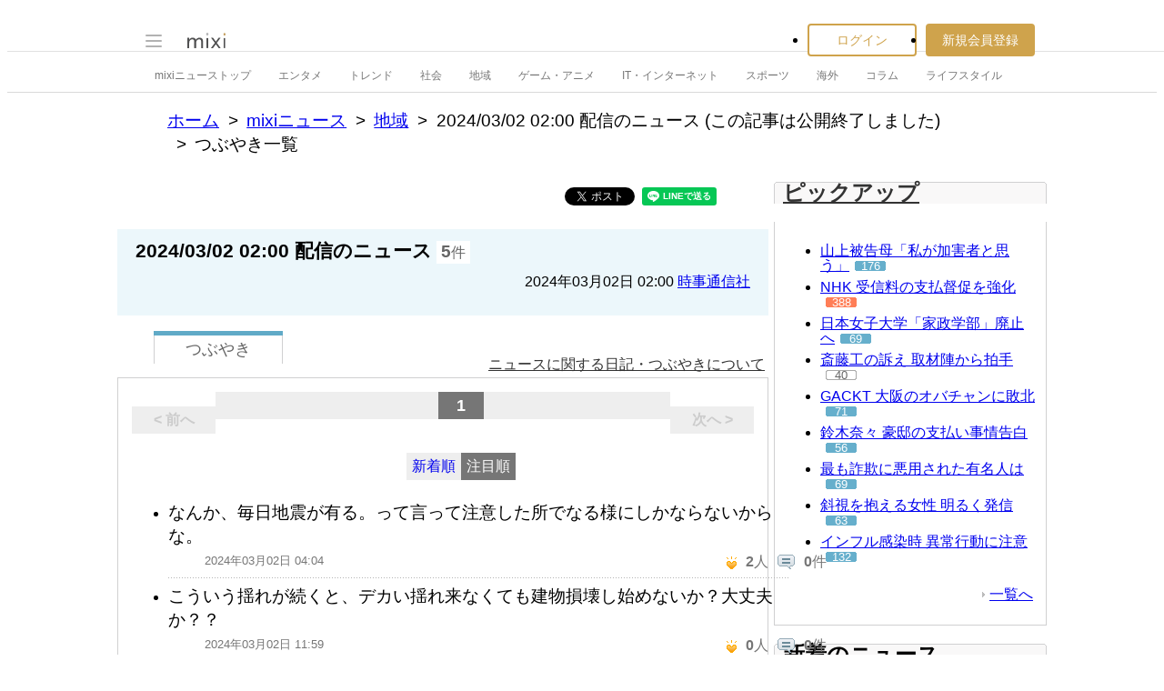

--- FILE ---
content_type: text/html; charset=utf-8
request_url: https://www.google.com/recaptcha/api2/aframe
body_size: 268
content:
<!DOCTYPE HTML><html><head><meta http-equiv="content-type" content="text/html; charset=UTF-8"></head><body><script nonce="NV8KbLbkIM2lN4opL1BvMQ">/** Anti-fraud and anti-abuse applications only. See google.com/recaptcha */ try{var clients={'sodar':'https://pagead2.googlesyndication.com/pagead/sodar?'};window.addEventListener("message",function(a){try{if(a.source===window.parent){var b=JSON.parse(a.data);var c=clients[b['id']];if(c){var d=document.createElement('img');d.src=c+b['params']+'&rc='+(localStorage.getItem("rc::a")?sessionStorage.getItem("rc::b"):"");window.document.body.appendChild(d);sessionStorage.setItem("rc::e",parseInt(sessionStorage.getItem("rc::e")||0)+1);localStorage.setItem("rc::h",'1763484292109');}}}catch(b){}});window.parent.postMessage("_grecaptcha_ready", "*");}catch(b){}</script></body></html>

--- FILE ---
content_type: application/javascript
request_url: https://script.mixi.net/static/js/build/mixi-news.production.js?1761016768
body_size: 16168
content:
/**
@name jp.mixi.service.ui.levelselector
@namespace details here
*/
Namespace('jp.mixi.service.ui.levelselector')
    .use('brook promise')
    .use('brook.util through,wait,from,mapper')
    .use('brook.model createModel')
    .use('brook.channel sendChannel')
    .use('jp.co.mixi.lang.class defineClass')
    .use('jp.mixi.model.relation.group getGroupModel')
    .use('jp.mixi.model.group.windowmode getWindowModeById')
    .use('jp.mixi.service.visibilitylevel getBasicLevels,getDefaultLevel,getLevelFromGroup')
    .define(function (ns) {
    var eventHandler;
    var DEFAULT_SERVICE = 'voice';
    var getLevelSelectorEventModel = function () {
        if (!eventHandler) {
            eventHandler = ns.createModel();
            eventHandler.addMethod('open', ns.promise());
            eventHandler.addMethod('close', ns.promise());
            eventHandler.addMethod('changeLevel', ns.promise());
        }
        return eventHandler;
    };
    var __isChildOf = function (parent, child) {
        if (parent === child) {
            return false;
        }
        while (child && child !== parent) {
            child = child.parentNode;
        }
        return child === parent;
    };
    var groupModel = ns.getGroupModel();
    var CSS_SELECTOR_OF = {
        BASIC_LEVELS: '.JS_basicLevels',
        GROUP_LEVELS: '.JS_groupLevels',
        CREATE_GROUP: '.JS_createGroup',
        LOADING_GROUP: '.JS_loadingGroup',
        SELECTOR_CONTENT: '.JS_selectorContent',
        SELECTOR_LOADING: '.JS_selectorLoading'
    };
    /**
    * @class ボイスの公開範囲選択を行うためのUIを提供します.
    * @memberOf jp.mixi.service.ui.levelselector
    * @name LevelSelector
    * @param {Object} args
    * @param {HTMLElement} args.selectBoxElem
    *   公開範囲の選択ボックスのElementを指定します.
    * @param {HTMLElement} args.levelListElem
    *   公開範囲一覧が表示されるレイヤーのElementを指定します.
    * @param {Instance} args.groupWindow
    *   jp.mixi.group.touch.windowのインスタンスを指定します.
    * @param {Instance} args.aLevelTemplate
    *   1列のLevelを表すHTMLTemplate Instanceを渡します.
    */
    var LevelSelector = ns.defineClass({
        initialize: function (args) {
            /**#@+
            * @methodOf jp.mixi.service.ui.levelselector.LevelSelector#
            */
            var _self = this;
            _self._selectBoxElem = args.selectBoxElem;
            _self._levelListElem = args.levelListElem;
            _self._groupWindow = args.groupWindow;
            _self._aLevelTemplate = args.aLevelTemplate;
            _self._defaultLevelSetting = args.defaultLevelSetting;
            _self._service = args.service || DEFAULT_SERVICE;
            _self._levelElemOf = {};
            _self._isOpen = false;
            _self._onClickBodyHandler =
                _self._onClickBody.bind(_self);
            _self._selectBoxElem.on('click', function (evt) {
                if (evt) {
                    evt.preventDefault();
                    evt.stopPropagation();
                }
                if (_self._isOpen) {
                    _self._close().run();
                }
                else {
                    _self._open().run();
                }
            });
            _self._eventHandler = getLevelSelectorEventModel();
            if (_self._groupWindow) {
                _self._groupWindow.observeEvent('close', _self._close());
            }
            _self.renderBasicLevels();
            _self._startObservingGroupModel();
        },
        /**
         * selectorのopen/closeをobserveすることができます.
         * @name observeEvent
         * @param {String}  eventName
         * @param {Promise} Promise
         */
        observeEvent: function (eventName, promise) {
            this._eventHandler.method(eventName)
                .observe(promise);
        },
        /**
         * サービスを切り替えます。
         * @name setService
         * @returns {Promise}
         */
        setService: function () {
            var _self = this;
            return ns.through(function (value) {
                if (value.defaultLevelSetting) {
                    _self._defaultLevelSetting = value.defaultLevelSetting;
                }
                _self._service = value.service;
                _self.renderBasicLevels();
            });
        },
        /**
         * 標準の公開範囲が選択されている状態にします.
         * @name setDefaultLevel
         * @returns {Promise}
         */
        setDefaultLevel: function () {
            var _self = this;
            return ns.through(function () {
                var defaultLevel = ns.getDefaultLevel(_self._defaultLevelSetting);
                _self._setLevel().run(defaultLevel);
            });
        },
        /**
         * 現在選択されている公開範囲を返します.
         * @name getSelectedLevel
         * @returns {Instance} level
         * jp.mixi.service.visibilitylevel._VisiBilityLevel instance
         */
        getSelectedLevel: function () {
            return this._currentLevel;
        },
        renderBasicLevels: function () {
            var _self = this;
            _self._levelListElem
                .find(CSS_SELECTOR_OF.BASIC_LEVELS)
                .html('');
            _.each(ns.getBasicLevels(_self._service, _self._defaultLevelSetting), function (level) {
                var element = _self._createLevelElem(level);
                _self._levelListElem
                    .find(CSS_SELECTOR_OF.BASIC_LEVELS)
                    .append(element);
            });
            _self.setDefaultLevel().run();
        },
        _onClickBody: function (e) {
            var _self = this;
            var isListClicked = __isChildOf(_self._levelListElem.get(0), e.target);
            if (isListClicked) {
                return;
            }
            var isBoxClicked = __isChildOf(_self._selectBoxElem.get(0), e.target) || (e.target === _self._selectBoxElem.get(0));
            if (isBoxClicked) {
                return;
            }
            _self._close().run();
        },
        _close: function () {
            var _self = this;
            return ns.through(function () {
                _self._isOpen = false;
                window.scrollTo(0, _self._scrollYWhenOpen);
                $j('body').off('click', _self._onClickBodyHandler);
                _self._levelListElem.hide();
                _self._levelListElem
                    .find(CSS_SELECTOR_OF.CREATE_GROUP)
                    .off('click');
            })
                .bind(_self._eventHandler.notify('close'));
        },
        _open: function () {
            var _self = this;
            return ns.through(function () {
                _self._isOpen = true;
                // IE対策
                _self._scrollYWhenOpen = (window.pageYOffset !== undefined)
                    ? window.pageYOffset
                    : (document.documentElement || document.body.parentNode || document.body).scrollTop;
                _self._levelListElem.show();
                $j('body').on('click', _self._onClickBodyHandler);
            })
                .bind(_self._eventHandler.notify('open'))
                .bind(_self._showLoading())
                .bind(_self._getCurrentGroups())
                .bind(_self._renderGroupLevels())
                .bind(_self._registerCreate())
                .bind(ns.wait(200))
                .bind(_self._setLevel())
                .bind(_self._hideLoading());
        },
        _showLoading: function () {
            var _self = this;
            return ns.through(function () {
                var contentElem = _self._levelListElem.find(CSS_SELECTOR_OF.SELECTOR_CONTENT);
                var loadingElem = _self._levelListElem.find(CSS_SELECTOR_OF.SELECTOR_LOADING);
                contentElem.hide();
                loadingElem.show();
            });
        },
        _hideLoading: function () {
            var _self = this;
            return ns.through(function () {
                var contentElem = _self._levelListElem.find(CSS_SELECTOR_OF.SELECTOR_CONTENT);
                var loadingElem = _self._levelListElem.find(CSS_SELECTOR_OF.SELECTOR_LOADING);
                loadingElem.hide();
                contentElem.show();
            });
        },
        _startObservingGroupModel: function () {
            var _self = this;
            var MESSAGE_EDIT = '「%s」を編集しました';
            var MESSAGE_CREATE = '「%s」を作成しました';
            var showToast = function (messageFormat) {
                return ns.through(function (group) {
                    var TRUNCATE_LENGTH = 12;
                    var message = _.str.sprintf(messageFormat, _.truncate(group.name, { length: TRUNCATE_LENGTH }));
                    ns.mapper(function (group) {
                        return {
                            type: "normal",
                            message: message
                        };
                    })
                        .bind(ns.wait(600))
                        .bind(ns.sendChannel('dialog_toast'))
                        .run(group);
                });
            };
            groupModel.method('create').observe(ns.promise(function (next, rpcResult) {
                if (rpcResult.response.error) {
                    return;
                }
                var group = rpcResult.response.result;
                next(group);
            })
                .bind(_self._getCurrentGroups())
                .bind(_self._renderGroupLevels())
                .bind(function (next, currentGroups) {
                next(currentGroups.slice(-1)[0]);
            })
                .bind(showToast(MESSAGE_CREATE))
                .bind(ns.mapper(function (group) { return ns.getLevelFromGroup(group, _self._defaultLevelSetting); }))
                .bind(_self._setLevel()));
            groupModel.method('update').observe(ns.promise(function (next, rpcResult) {
                if (rpcResult.response.error) {
                    return;
                }
                var group = rpcResult.response.result;
                next(group);
            })
                .bind(showToast(MESSAGE_EDIT))
                .bind(ns.mapper(function (group) { return ns.getLevelFromGroup(group, _self._defaultLevelSetting); }))
                .bind(_self._setLevel()));
            groupModel.method('delete').observe(_self.setDefaultLevel());
        },
        // 公開範囲の現在選択されているものをUIに反映する。更にchangeLevelイベントを発生させる。
        // levelがvalueに渡された場合は_currentLevelを更新する。(level以外が渡された場合UI更新＆イベント発生のみする。)
        _setLevel: function () {
            var _self = this;
            return ns.through(function (level) {
                if (level.levelId) {
                    _self._currentLevel = level;
                }
                var currentLevelElem = _self._levelElemOf[_self._currentLevel.levelId];
                if (currentLevelElem) {
                    currentLevelElem.find('input').get(0).checked = true;
                }
                var spanElem = _self._selectBoxElem.find('span');
                if (spanElem.length) {
                    spanElem.text(_self._currentLevel.description);
                }
                else {
                    _self._selectBoxElem.text(_self._currentLevel.description);
                }
            })
                .bind(_self._eventHandler.notify('changeLevel'));
        },
        _renderGroupLevels: function () {
            var _self = this;
            return ns.promise(function (next, groups) {
                var loadingGroup = _self._levelListElem.find(CSS_SELECTOR_OF.LOADING_GROUP);
                _self._levelListElem
                    .find(CSS_SELECTOR_OF.GROUP_LEVELS)
                    .html('');
                _.each(groups, function (group) {
                    _self._appendGroup(group);
                });
                loadingGroup.hide();
                next(groups);
            });
        },
        _appendGroup: function (group) {
            var _self = this;
            var level = ns.getLevelFromGroup(group, _self._defaultLevelSetting);
            var element = _self._createLevelElem(level);
            _self._levelListElem
                .find(CSS_SELECTOR_OF.GROUP_LEVELS)
                .append(element);
        },
        _registerCreate: function () {
            var _self = this;
            var mode = ns.getWindowModeById('create');
            return ns.through(function (groups) {
                _self._levelListElem
                    .find(CSS_SELECTOR_OF.CREATE_GROUP)
                    .on('click', function (evt) {
                    if (evt) {
                        evt.preventDefault();
                        evt.stopPropagation();
                    }
                    _self._close()
                        .bind(ns.through(function () {
                        window.scrollTo(0, 0);
                    }))
                        .bind(_self._groupWindow.open({
                        currentGroups: groups,
                        mode: mode
                    }))
                        .run();
                });
            });
        },
        _createLevelElem: function (level) {
            var _self = this;
            _self._aLevelTemplate.param(level);
            var element = $j(_self._aLevelTemplate.output());
            _self._levelElemOf[level.levelId] = element;
            element.on('click', function (evt) {
                if (evt) {
                    evt.preventDefault();
                    evt.stopPropagation();
                }
                var spanElem = _self._selectBoxElem.find('span');
                if (spanElem.length) {
                    spanElem.text(level.description);
                }
                else {
                    _self._selectBoxElem.text(level.description);
                }
                _self._close()
                    .bind(_self._setLevel())
                    .run(level);
            });
            return element;
        },
        _getCurrentGroups: function () {
            return ns.from({})
                .bind(groupModel.notify('find'))
                .bind(ns.mapper(function (rpcResult) {
                return rpcResult.response.result;
            }));
        }
    });
    ns.provide({
        LevelSelector: LevelSelector,
        getLevelSelectorEventModel: getLevelSelectorEventModel
    });
});
/**
@name jp.mixi.service.visibilitylevel
@namespace details here
*/
Namespace('jp.mixi.service.visibilitylevel')
    .use('jp.co.mixi.lang.class defineClass')
    .use('jp.co.mixi.gateway gateway')
    .use('jp.mixi.model.relation.group getGroupModel')
    .use('brook.util through')
    .define(function (ns) {
    var GROUP_LEVEL_ID_OFFSET = 10;
    var BASIC_LEVEL_SETTINGS = [
        {
            description: '全体に公開',
            nameText: '全体',
            name: 'public',
            level_id: 4
        },
        {
            description: '友人の友人まで公開',
            nameText: '友人の友人',
            name: 'foaf',
            level_id: 3
        },
        {
            description: '友人まで公開',
            nameText: '友人',
            name: 'friend',
            level_id: 2
        },
        {
            description: '仲良しに公開',
            nameText: '仲良し',
            name: 'buddy',
            level_id: 100
        },
        {
            description: '非公開',
            nameText: '非公開',
            name: 'private',
            level_id: 1
        }
    ];
    var BASIC_LEVEL_TYPES = {
        'voice': ['public', 'foaf', 'friend', 'buddy'],
        'check': ['public', 'foaf', 'friend', 'buddy', 'private']
    };
    var DEFAULT_SERVICE = 'voice';
    /**
    * @class ボイスの公開範囲を表すインナークラスです.
    * @memberOf jp.mixi.service.visibilitylevel
    * @name _VisibilityLevel
    * @example
    *  var level = ns.getLevelFromGroup( group );
    *  level.name;       // 'group' ( 友人の場合は'friend'等 )
    *  level.description // 'グループ名' ( 表示用文字列 )
    *  level.subDescription // '(10名)'  ( 補足文言,状況によって表示/非表示を切り替えれるようにdescriptionから切り分けている.)
    *  level.groupId     //  3 ( groupの場合のみ )
    *  level.levelId     //  13
    */
    var _VisibilityLevel = ns.defineClass({
        /**#@+
        * @methodOf jp.mixi.service.visibilitylevel._VisibilityLevel#
        */
        initialize: function (args) {
            var _self = this;
            _self.description = args.description;
            _self.subDescription = args.subDescription || "";
            _self.nameText = args.nameText;
            _self.name = args.name;
            _self.groupId = args.groupId;
            _self.levelId = args.levelId;
            _self.isDefault = args.isDefault;
        },
        /**
        * 公開範囲がグループかどうかを判定します.
        * @name isGroup
        * @return {Boolean}
        */
        isGroup: function () {
            return (this.name === 'group');
        },
        /**
        * privacy形式( name + group_id )のフォーマットを返します.
        * @name asPrivacy
        * @return {Object} privacy
        */
        asPrivacy: function () {
            return {
                name: this.name,
                group_id: this.groupId
            };
        },
        isDefaultLevel: function () {
            return this.isDefault;
        }
        /**#@-*/
    });
    var getBasicLevels = function (service, defaultLevelSetting) {
        // 互換性を持たせるため、従来のGatewayからdefaultを取得する方法にも対応。
        service = service || DEFAULT_SERVICE;
        defaultLevelSetting = defaultLevelSetting || _getVoiceDefaultLevelSettingFromGateWay();
        // @ts-expect-error TS(7053): Element implicitly has an 'any' type because expre... Remove this comment to see the full error message
        var basicLevelNames = BASIC_LEVEL_TYPES[service];
        if (!basicLevelNames) {
            throw 'invalid service name: ' + service;
        }
        var serviceLevelSettings = BASIC_LEVEL_SETTINGS.filter(function (setting) {
            return basicLevelNames.includes(setting.name);
        });
        var basicLevels = [];
        _.each(serviceLevelSettings, function (setting) {
            var level = new _VisibilityLevel({
                description: setting.description,
                name: setting.name,
                nameText: setting.nameText,
                levelId: setting.level_id,
                isDefault: setting.level_id == defaultLevelSetting.id
            });
            basicLevels.push(level);
        });
        return basicLevels;
    };
    var getLevelFromGroup = function (group, defaultLevelSetting) {
        defaultLevelSetting = defaultLevelSetting || _getVoiceDefaultLevelSettingFromGateWay();
        var levelId = Number(group.group_id) +
            Number(GROUP_LEVEL_ID_OFFSET);
        var subDescription = _.string.sprintf('(%d人)', group.all_member_id_list.length);
        return new _VisibilityLevel({
            description: group.name,
            subDescription: subDescription,
            name: 'group',
            nameText: group.name,
            groupId: group.group_id,
            levelId: levelId,
            isDefault: group.group_id == defaultLevelSetting.group_id
        });
    };
    // グループ名がJSから動的に変更された際にも追従.
    var __defaultLevelUpdater = function (defaultLevel) {
        var groupModel = ns.getGroupModel();
        groupModel.method('update').observe(ns.through(function (rpcResult) {
            if (rpcResult.response.error) {
                return;
            }
            var group = rpcResult.response.result;
            if (defaultLevel.group_id == group.group_id) {
                defaultLevel.description = group.name;
            }
        }));
    };
    var getDefaultLevel = function (defaultLevelSetting) {
        if (!defaultLevelSetting) {
            defaultLevelSetting = _getVoiceDefaultLevelSettingFromGateWay();
        }
        if (defaultLevelSetting.name !== 'group') {
            var basicLevelSetting = _.find(BASIC_LEVEL_SETTINGS, function (basicLevel) {
                return (basicLevel.name === defaultLevelSetting.name);
            });
            return new _VisibilityLevel({
                description: basicLevelSetting.description,
                nameText: basicLevelSetting.nameText,
                name: basicLevelSetting.name,
                levelId: basicLevelSetting.level_id,
                isDefault: true
            });
        }
        else {
            __defaultLevelUpdater(defaultLevelSetting);
            var levelId = (Number(defaultLevelSetting.group_id) +
                Number(GROUP_LEVEL_ID_OFFSET));
            return new _VisibilityLevel({
                description: defaultLevelSetting.description,
                nameText: defaultLevelSetting.description,
                name: defaultLevelSetting.name,
                groupId: defaultLevelSetting.group_id,
                levelId: levelId,
                isDefault: true
            });
        }
    };
    var _getVoiceDefaultLevelSettingFromGateWay = function () {
        var voiceSettings = ns.gateway('voice_settings');
        if (voiceSettings) {
            return voiceSettings.default_level;
        }
        throw 'no information for default level setting: "defaultLevelSetting" arg nor "voice_settings" gateway';
    };
    ns.provide({
        /**#@+
        * @memberOf jp.mixi.service.visibilitylevel
        */
        /**
        * voiceの基本的なレベル( public / friend /foaf / buddy )
        * に関しての_VisibilityLevelインスタンスを配列で返します.
        * @name getBasicLevels
        * @returns {ArrayOfInstance} levels
        */
        getBasicLevels: getBasicLevels,
        /**
        * voiceの標準の公開範囲の_VisibilityLevel
        * のinstanceを返します.
        * @name getDefaultLevel
        * @returns {Instance} level
        */
        getDefaultLevel: getDefaultLevel,
        /**
        * group objectから_VisibilityLevel isntanceを返します.
        * @name getLevelFromGroup
        * @param   {Object} group
        * @returns {Instance} level
        */
        getLevelFromGroup: getLevelFromGroup
    });
});
Namespace('jp.mixi.news.model.check')
    .use('brook promise')
    .use('brook.model createModel')
    .use('jp.co.mixi.gateway gateway')
    .use('jp.co.mixi.net.jsonrpc JSONRPC')
    .define(function (ns) {
    'use strict';
    var rpc = ns.JSONRPC.createService('/system/rpc.json', {
        auth_type: 'postkey',
        secret: ns.gateway('rpc_post_key'),
        internal_encoding: 'euc-jp'
    });
    var rpcPromiseForCreate = rpc.createRPCPromise('jp.mixi.news.check');
    var createCheckModel = function () {
        var checkModel = ns.createModel();
        checkModel.addMethod('create', ns.promise().bind(rpcPromiseForCreate));
        return checkModel;
    };
    var checkModel = createCheckModel();
    ns.provide({
        getCheckModel: function () { return checkModel; }
    });
});
Namespace('jp.mixi.news.model.feedback')
    .use('brook promise')
    .use('brook.model createModel')
    .use('jp.co.mixi.gateway gateway')
    .use('jp.co.mixi.net.jsonrpc JSONRPC')
    .define(function (ns) {
    'use strict';
    var rpc = ns.JSONRPC.createService('/system/rpc.json', {
        auth_type: 'postkey',
        secret: ns.gateway('rpc_post_key'),
        internal_encoding: 'euc-jp'
    });
    var rpcPromiseForCreate = rpc.createRPCPromise('jp.mixi.plugins.favorite.createFavorite');
    var rpcPromiseForGetMember = rpc.createRPCPromise('jp.mixi.plugins.favorite.getMembers');
    var promiseForAlreadyCreated = rpcPromiseForGetMember.bind(ns.promise(function (n, v) {
        var loginMemberId = ns.gateway('login_member_id');
        if (!loginMemberId) {
            n({ error: "login required" });
            return;
        }
        if (v.response.error) {
            n({ error: v.response.error });
            return;
        }
        if (!v.response.result) {
            n({ error: "no result" });
            return;
        }
        if (v.response.result.error) {
            n({ error: v.response.result.error });
            return;
        }
        var members = v.response.result.members;
        for (var i = 0; i < members.length; i++) {
            // 既にイイネしている場合の処理
            if (members[i].member_id == loginMemberId) {
                n({ result: true });
                return;
            }
        }
        n({ result: false });
    }));
    var createFeedbackModel = function () {
        var feedbackModel = ns.createModel();
        feedbackModel.addMethod('create', ns.promise().bind(rpcPromiseForCreate));
        feedbackModel.addMethod('getMembers', ns.promise().bind(rpcPromiseForGetMember));
        feedbackModel.addMethod('alreadyCreated', ns.promise().bind(promiseForAlreadyCreated));
        return feedbackModel;
    };
    var feedbackModel = createFeedbackModel();
    ns.provide({
        getFeedbackModel: function () { return feedbackModel; }
    });
});
Namespace('jp.mixi.news.model.quote')
    .use('brook promise')
    .use('brook.model createModel')
    .use('brook.util cond')
    .use('jp.co.mixi.gateway gateway')
    .use('jp.co.mixi.net.jsonrpc JSONRPC')
    .define(function (ns) {
    'use strict';
    var rpc = ns.JSONRPC.createService('/system/rpc.json', {
        auth_type: 'postkey',
        secret: ns.gateway('rpc_post_key'),
        internal_encoding: 'euc-jp'
    });
    var rpcPromiseForGetDiaryEntries = rpc.createRPCPromise('jp.mixi.news.quote.diary.getEntries');
    var is_diary = function (param) { return (param.type == 'diary'); };
    var rpcPromiseForGetVoiceEntries = rpc.createRPCPromise('jp.mixi.news.quote.voice.getEntries');
    var is_voice = function (param) { return (param.type == 'voice'); };
    var createQuoteModel = function () {
        var quoteModel = ns.createModel();
        quoteModel.addMethod('getEntries', ns.promise().bind(ns.cond(is_diary, rpcPromiseForGetDiaryEntries))
            .bind(ns.cond(is_voice, rpcPromiseForGetVoiceEntries)));
        return quoteModel;
    };
    var quoteModel = createQuoteModel();
    ns.provide({
        getQuoteModel: function () { return quoteModel; }
    });
});
Namespace('jp.mixi.news.model.quote.level')
    .use('jp.co.mixi.data.accessor createAccessor')
    .define(function (ns) {
    'use strict';
    // 現在選択されている公開範囲の情報を管理する。
    var PUBLIC_VOICE_LEVEL = 4; // 全体に公開のid
    // accessorをシングルトン的に生成
    var data = { level: PUBLIC_VOICE_LEVEL };
    var accessor = ns.createAccessor(data, ['level']);
    ns.provide({
        getSharedLevelModel: function () { return accessor; },
        getPublicLevel: function () {
            return PUBLIC_VOICE_LEVEL;
        }
    });
});
/**
 * 特定ユーザーに対するミュート機能（コメント非表示機能）のプロシージャのやりとりを行うモデル
 * `jp.mixi.community.model.member.mute`を参考に作成している
 *
 * @name jp.mixi.news.model.quote.member.mute
 *
 * @exmaple
 * var model = ns.getMuteMemberModel();
 *
 * model.method('create').observe(ns.promise(function(next, value) {
 *     hideMutedMemberComment();
 *     next(value);
 * }));
 *
 * model.notify('create').run({ mute_member_id : 1 });
 */
Namespace('jp.mixi.news.model.quote.member.mute')
    .use('brook promise')
    .use('brook.model createModel')
    .use('jp.mixi.model.utils createRPCPromise')
    .define(function (ns) {
    'use strict';
    var PROCEDURE_PREFIX = 'jp.mixi.news.quote.voice.mute';
    var model;
    var createMuteMemberModel = function () {
        return ns.createModel({
            'create': ns.promise().bind(ns.createRPCPromise(PROCEDURE_PREFIX + '.createEntry')),
            'delete': ns.promise().bind(ns.createRPCPromise(PROCEDURE_PREFIX + '.deleteEntry'))
        });
    };
    // Singletonになっており、listの要素毎に呼び出されるが同一のmodelを返す
    var getMuteMemberModel = function () {
        if (!model) {
            model = createMuteMemberModel();
        }
        return model;
    };
    ns.provide({
        getMuteMemberModel: getMuteMemberModel
    });
});
Namespace('jp.mixi.news.model.quote.posthomefeed')
    .use('jp.co.mixi.data.accessor createAccessor')
    .define(function (ns) {
    'use strict';
    // Homeフィードにつぶやきを流すか流さないかを管理するモデル
    // 「true: Homeフィードに流す」です。SP版ではボタンのON/OFFと逆になるので注意。
    // accessorをシングルトン的に生成
    var data = { state: true };
    var accessor = ns.createAccessor(data, ['state']);
    ns.provide({
        getSharedPostHomeFeedModel: function () { return accessor; }
    });
});
Namespace('jp.mixi.news.model.quote.service')
    .use('jp.co.mixi.data.accessor createAccessor')
    .define(function (ns) {
    'use strict';
    // 現在選択されている投稿サービス(voice,check)の情報を管理する。
    // accessorをシングルトン的に生成
    var data = { service: 'voice' };
    var accessor = ns.createAccessor(data, ['service']);
    ns.provide({
        getSharedServiceModel: function () { return accessor; }
    });
});
Namespace('jp.mixi.news.model.quote.textcounter')
    .use('jp.co.mixi.lang.string countByteLength')
    .use('jp.mixi.news.model.quote.service getSharedServiceModel')
    .use('jp.mixi.news.model.quote.twittersync getSharedTwitterSyncModel')
    .define(function (ns) {
    'use strict';
    // ボイス・チェックの別、twitterに投稿するかしないか等から、
    // 投稿可能な文字数・現在の文字数を算出するモデル
    var mixiMaxLength = 150;
    var twitterMaxLength = 140;
    var serviceModel = ns.getSharedServiceModel();
    var twitterSyncModel = ns.getSharedTwitterSyncModel();
    var getBodyLengthAndMaxLength = function (body, newsQuote, commentDelimiter) {
        var currentService = serviceModel.funcGet().service;
        var getBodyLengthForMixi = function () {
            // mixi は半角2文字で1文字カウント
            return Math.ceil(ns.countByteLength(getBody(), 2) / 2);
        };
        var getBodyLengthForTwitter = function () {
            // twitterは半角も1文字カウント
            return getBody().length;
        };
        // 引用されるニュースタイトル等をつなげたコメントを返す
        var getBody = function () {
            var quoteText;
            if (currentService == 'voice') {
                quoteText = commentDelimiter + newsQuote;
            }
            else {
                quoteText = '';
            }
            return body + quoteText;
        };
        var twitterSyncEnabled = twitterSyncModel.funcGet().state && currentService == 'voice';
        return {
            maxLength: twitterSyncEnabled ? twitterMaxLength : mixiMaxLength,
            currentLength: twitterSyncEnabled ? getBodyLengthForTwitter() : getBodyLengthForMixi()
        };
    };
    ns.provide({
        getBodyLengthAndMaxLength: getBodyLengthAndMaxLength
    });
});
Namespace('jp.mixi.news.model.quote.twittersync')
    .use('jp.co.mixi.data.accessor createAccessor')
    .define(function (ns) {
    'use strict';
    // twitterにもポストするかを管理するモデル
    // accessorをシングルトン的に生成
    var data = { state: false };
    var accessor = ns.createAccessor(data, ['state']);
    ns.provide({
        getSharedTwitterSyncModel: function () { return accessor; }
    });
});
Namespace('jp.mixi.news.model.voice')
    .use('brook promise')
    .use('brook.model createModel')
    .use('jp.co.mixi.gateway gateway')
    .use('jp.co.mixi.net.jsonrpc JSONRPC')
    .define(function (ns) {
    'use strict';
    var rpc = ns.JSONRPC.createService('/system/rpc.json', {
        auth_type: 'postkey',
        secret: ns.gateway('rpc_post_key'),
        internal_encoding: 'euc-jp'
    });
    var rpcPromiseForCreate = rpc.createRPCPromise('jp.mixi.voice.create');
    var createVoiceModel = function () {
        var voiceModel = ns.createModel();
        voiceModel.addMethod('create', ns.promise().bind(rpcPromiseForCreate));
        return voiceModel;
    };
    var voiceModel = createVoiceModel();
    ns.provide({
        getVoiceModel: function () { return voiceModel; }
    });
});
/*jshint browser:true, strict:true*/
/*global $j:false*/
Namespace('jp.mixi.news.pc.component.ranking.categoryselector')
    .define(function (ns) {
    'use strict';
    var categorySelector = function (element) {
        $j(element).on('change', function (e) {
            var url = $j(this).val();
            if (url) {
                window.location.href = url;
            }
        });
    };
    ns.provide({
        registerElement: categorySelector
    });
});
/*jshint browser:true, strict:true*/
/*global Namespace:false, $j:false*/
Namespace('jp.mixi.news.ui.pc.checkwindow')
    .define(function (ns) {
    'use strict';
    var openCheckWindow = function (shareUrl) {
        window.open(shareUrl, 'share', [
            'width=632',
            'height=456',
            'location=yes',
            'resizable=yes',
            'toolbar=no',
            'menubar=no',
            'scrollbars=no',
            'status=no'
        ].join(','));
    };
    ns.provide({
        openCheckWindow: openCheckWindow
    });
});
Namespace('jp.mixi.news.ui.togglebutton')
    .use('jp.co.mixi.lang.class defineClass')
    .use('brook.util through')
    .define(function (ns) {
    /*
     * ON/OFFの状態を持つボタンのUIを提供します。
     * - ON/OFFを切り替えた時にツールチップを表示することができます。
     * - CSSは、elementにonクラスをつけるとONの場合の見た目になるよう設定して下さい。
     * - dataset.toggleModelにはON/OFFを管理するモデルを入れて下さい
     */
    'use strict';
    var TOOLTIP_SHOW_DURATION_SP = 1800; // SPはアニメーション含めた時間
    var TOOLTIP_SHOW_DURATION_PC = 700; // PCはアニメーションを除いた時間
    var ToggleButton = ns.defineClass({
        initialize: function (args) {
            var self = this;
            self.jElement = args.element;
            self.jButton = args.button;
            self.jTooltip = args.tooltip;
            self.onMessage = args.onMessage;
            self.offMessage = args.offMessage;
            self.toggleModel = args.toggleModel;
            self.defaultState = args.defaultState || false;
            self.jButton.on('click', function () {
                var currentState = self.jElement.hasClass('on');
                var newState = !currentState;
                self.toggleModel.notify('set').run({ state: newState });
            });
            var onChangeButtonState = ns.through(function (value) {
                if (value.state) {
                    self.jElement.removeClass('off').addClass('on');
                    self.jTooltip.html(self.onMessage);
                }
                else {
                    self.jElement.removeClass('on').addClass('off');
                    self.jTooltip.html(self.offMessage);
                }
                if (!value.preventTooltip) {
                    self.showTooltip();
                }
            });
            self.toggleModel.method('set').observe(onChangeButtonState);
            self.toggleModel.notify('set').run({ state: self.defaultState, preventTooltip: true });
        },
        showTooltip: function () {
            var self = this;
            if (self.jTooltip.fadeTo) {
                // PC
                self.jTooltip
                    .stop(true, true)
                    .fadeTo("normal", 1) // fadeInだとボタン連打時に薄くなっていってしまう
                    .delay(TOOLTIP_SHOW_DURATION_PC)
                    .fadeOut("normal");
            }
            else {
                // SP
                self.jTooltip
                    // cancel animation
                    .css('-webkit-animation', 'none')
                    .css('animakit-animation', 'none')
                    // set initial opacity
                    .css('opacity', 0)
                    // then blink; I'm sorry to use fixed duration
                    .animate('tooltipBalloonFadeInOut', TOOLTIP_SHOW_DURATION_SP, 'linear', function () {
                    self.jTooltip.hide();
                })
                    .show();
            }
        }
    });
    ns.provide({
        ToggleButton: ToggleButton
    });
});
/*jshint browser:true, strict:true*/
/*global $j:false*/
Namespace('jp.mixi.news.widget.admin.modificationlocker')
    .use('jp.co.mixi.lang.class defineClass')
    .define(function (ns) {
    'use strict';
    var ModificationLocker = ns.defineClass({
        initialize: function (element, dataset) {
            var self = this;
            self.jElement = $j(element);
            self.jLockTarget = self.jElement.find(dataset.modificationLockTargetClass);
            self.jLocker = self.jElement.find(dataset.modificationLockerClass);
            self.bindClickEvent();
        },
        bindClickEvent: function () {
            var self = this;
            self.jLocker.on('click', function (evt) {
                self.jLockTarget.prop('readonly', !self.jLockTarget.prop('readonly'));
            });
        }
    });
    ns.provide({
        registerElement: function (element, dataset) {
            new ModificationLocker(element, dataset);
        }
    });
});
Namespace("jp.mixi.news.widget.admin.recommend")
    .use('brook.dom.compat dataset')
    .use('jp.co.mixi.gateway gateway')
    .use('jp.co.mixi.lang.class defineClass')
    .use('jp.co.mixi.ui.template getTemplateByElementId')
    .define(function (ns) {
    'use strict';
    var TEMPLATE_NAME = 'recommend_news_snippet';
    var recommendEntries = ns.gateway('recommend_news_loop');
    var Recommend = ns.defineClass({
        initialize: function (elem) {
            this.element = $j(elem);
            this.selector = this.element.find('.JS_sortSelector');
            this.filterSwitch = this.element.find('.JS_filterEditedOnly');
            this.area = this.element.find('.JS_recommendArea');
            this.checkedMap = {};
            var _self = this;
            this.selector.bind('change', function (evt) {
                _self.changeSort();
                evt.stopPropagation();
                evt.preventDefault();
            });
            this.filterSwitch.bind('change', function (evt) {
                _self.changeSort();
                evt.stopPropagation();
                evt.preventDefault();
            });
            _self.changeSort();
        },
        changeSort: function () {
            var sortKey = this.selector.val();
            var isEditedOnly = this.filterSwitch.attr('checked') === 'checked';
            var template = ns.getTemplateByElementId(TEMPLATE_NAME);
            var newsList = recommendEntries.concat();
            if (isEditedOnly) {
                newsList = newsList.filter(function (entry) {
                    var editedTitle = entry['edited_title'];
                    return (editedTitle && editedTitle !== '');
                });
            }
            if (sortKey !== 'default') {
                newsList.sort(function (a, b) {
                    return (a[sortKey] < b[sortKey]) ? 1 : 0;
                });
            }
            var checkedMap = this.checkedMap;
            newsList.each(function (entry) {
                var sortParams = entry.sort_params;
                sortParams.each(function (param) {
                    param['is_selected'] = (param.name === sortKey);
                });
                entry.checked = !!checkedMap[entry.news_id];
            });
            template.param({
                recommend_news_loop: newsList,
                recommend_sort_key: sortKey
            });
            this.area.html(template.output());
            this.registerCheckEvent();
        },
        registerCheckEvent: function () {
            var _self = this;
            _self.element.find('.JS_recommendCheck').on('change', function (evt) {
                var newsId = ns.dataset(this).newsId;
                _self.checkedMap[newsId] = this.checked;
                evt.stopPropagation();
                evt.preventDefault();
            });
        }
    });
    ns.provide({
        registerElement: function (elem) {
            new Recommend(elem);
        }
    });
});
/*jshint browser:true, strict:true*/
/*global Namespace:false, $j:false*/
Namespace('jp.mixi.news.widget.check.button.pc')
    .use('jp.mixi.news.ui.pc.checkwindow openCheckWindow')
    .define(function (ns) {
    'use strict';
    ns.provide({
        registerElement: function (element, data) {
            $j(element).on('click', function () {
                ns.openCheckWindow(data.shareUrl);
            });
        }
    });
});
/*jshint browser:true, strict:true*/
/*global Namespace:false, $j:false*/
Namespace('jp.mixi.news.widget.emoji.button.pc')
    .use('jp.co.mixi.emojiPaletteLoader EmojiPaletteLoader')
    .use('jp.co.mixi.lang.class defineClass')
    .define(function (ns) {
    'use strict';
    var EMOJI_ICON_HALF_HEIGHT = 11;
    var EmojiButton = ns.defineClass({
        initialize: function (element, data) {
            var self = this;
            self.jTextAreaElement = $j(data.textAreaElementId);
            self.emojiPaletteLoader = ns.EmojiPaletteLoader();
            self.emojiPaletteLoader.loadEmojiPalette();
            $j(element).on('click', function (event) {
                self.clickEvent(event);
            });
        },
        clickEvent: function (event) {
            var self = this;
            event.preventDefault();
            event.stopPropagation();
            // @ts-expect-error TS(2339): Property 'openEmojiPalette' does not exist on type... Remove this comment to see the full error message
            window.openEmojiPalette(self.jTextAreaElement.get(0), event);
            var emojiPaletteBase = self.emojiPaletteLoader.getEmojiPaletteBase();
            var emojiPaletteOffset = emojiPaletteBase.getDimensions();
            $j(emojiPaletteBase).css({
                'top': (emojiPaletteBase.offsetTop - emojiPaletteOffset.height - EMOJI_ICON_HALF_HEIGHT) + 'px'
            });
        }
    });
    ns.provide({
        registerElement: function (element, data) {
            new EmojiButton(element, data);
        }
    });
});
/*jshint browser:true, strict:true*/
/*global $j:false*/
Namespace('jp.mixi.news.widget.quote.feedback')
    .use('brook promise')
    .use('jp.co.mixi.gateway gateway')
    .use('jp.co.mixi.lang.class defineClass')
    .use('jp.co.mixi.lang parseIntAsDecimal')
    .use("jp.mixi.model.feedback createFeedbackModel")
    .define(function (ns) {
    'use strict';
    var MESSAGE_FAILED_FEEDBACK = 'この投稿にイイネできません';
    var QuoteFeedback = ns.defineClass({
        initialize: function (element, data) {
            var self = this;
            self.feedbackClass = data.feedbackClass;
            self.feedbackCountClass = data.feedbackCountClass;
            self.jFeedback = $j(element);
            var feedbackModel = ns.createFeedbackModel('voice', {
                id: data.postTime,
                owner_id: data.ownerId
            });
            //イイネボタン押下時の処理
            self.jFeedback.find(self.feedbackClass).on('click', function () {
                ns.promise().bind(ns.promise(self.beforeFeedbackFunc()))
                    .bind(feedbackModel.notify('create'))
                    .bind(ns.promise(self.afterFeedbackFunc())).run();
            });
            //既にイイネされていた場合と自分の投稿はイイネさせない
            var memberId = ns.parseIntAsDecimal(ns.gateway('login_member_id'));
            if (data.isFeedbacked || data.ownerId == memberId) {
                self.off();
            }
        },
        beforeFeedbackFunc: function () {
            var self = this;
            return function (next, param) {
                //イイネできない状態にする
                self.off();
                next(param);
            };
        },
        afterFeedbackFunc: function () {
            var self = this;
            return function (next, param) {
                if (param.response.result) {
                    //人数のインクリメント
                    var jCounter = self.jFeedback.find(self.feedbackCountClass);
                    jCounter.text(ns.parseIntAsDecimal(jCounter.text()) + 1);
                }
                else {
                    // FIXME: ルール追加前からの問題
                    // eslint-disable-next-line no-alert
                    alert(MESSAGE_FAILED_FEEDBACK);
                }
            };
        },
        off: function () {
            var self = this;
            self.jFeedback.find(self.feedbackClass).hide();
        }
    });
    ns.provide({
        registerElement: function (element, data) {
            new QuoteFeedback(element, data);
        }
    });
});
/*jshint browser:true, strict:true*/
/*global $j:false*/
Namespace('jp.mixi.news.widget.quote.form')
    .use('brook promise')
    .use('jp.co.mixi.gateway gateway')
    .use('jp.co.mixi.lang.class defineClass')
    .use('jp.co.mixi.lang parseIntAsDecimal')
    .use('jp.mixi.news.model.voice getVoiceModel')
    .use('jp.mixi.news.model.quote.level getSharedLevelModel')
    .use('jp.mixi.news.model.quote.twittersync getSharedTwitterSyncModel')
    .use('jp.mixi.news.model.quote.posthomefeed getSharedPostHomeFeedModel')
    .define(function (ns) {
    'use strict';
    var PUBLIC_LEVEL = 4;
    var BLOCKED_REQUEST_CODE = -32098;
    var QuoteSubmitVoice = ns.defineClass({
        initialize: function (element, data) {
            var self = this;
            self.jElement = $j(element);
            self.jSubmitElement = self.jElement.find(data.submitElement);
            self.jReplaceQuoteTextElement = self.jElement.find(data.replaceQuoteTextElement);
            self.jBodyElement = self.jElement.find(data.bodyElement);
            self.jQuoteTextElement = self.jElement.find(data.quoteTextElement);
            self.jFailedElement = self.jElement.find(data.failedElement);
            self.jBlockedElement = self.jElement.find(data.blockedElement);
            // data-news-id が指定されていない場合こちらからnewsIdを取る
            self.jNewsIdElement = self.jElement.find(data.newsIdElement);
            self.newsId = data.newsId;
            // 下記のdataが設定されている場合、modelではなくElementから情報を取る
            // 今後modelを使った方法に置き換えていく
            if (data.skipPostFeedElement)
                self.jSkipPostFeedElement = self.jElement.find(data.skipPostFeedElement);
            if (data.twitterSyncElement)
                self.jTwitterSyncElement = self.jElement.find(data.twitterSyncElement);
            if (data.levelElement)
                self.jLevelElement = self.jElement.find(data.levelElement);
            self.commentDelimiter = data.commentDelimiter;
            self.locationHref = data.locationHref;
            self.via = data.via;
            //投稿ボタン押下時の処理
            var memberId = ns.parseIntAsDecimal(ns.gateway('login_member_id'));
            var voiceModel = ns.getVoiceModel();
            self.jSubmitElement.on('click', function (e) {
                e.preventDefault();
                var postParam = {
                    viewer_id: memberId,
                    owner_id: memberId,
                    body: self.getBody(),
                    level: self.getLevel(),
                    news_id: self.getNewsId(),
                    via: self.via,
                    twitter_sync: self.getTwitterSync(),
                    skip_post_feed: self.getSkipHomeFeed()
                };
                ns.promise().bind(voiceModel.notify('create'))
                    .bind(ns.promise(self.afterSubmitVoiceFunc()))
                    .run(postParam);
            });
        },
        afterSubmitVoiceFunc: function () {
            var self = this;
            return function (next, param) {
                if (param.response.result) {
                    self.jBodyElement.val('');
                    self.jQuoteTextElement.hide();
                    self.fadeOut(self.jReplaceQuoteTextElement);
                    self.fadeIn(self.jReplaceQuoteTextElement);
                    if (self.locationHref && param.request.level == PUBLIC_LEVEL) {
                        window.location.href = self.locationHref;
                    }
                }
                else {
                    // FIXME: ルール追加前からの問題
                    // eslint-disable-next-line no-lonely-if
                    if (BLOCKED_REQUEST_CODE === param.response.error.code) {
                        self.fadeIn(self.jBlockedElement);
                    }
                    else {
                        self.fadeIn(self.jFailedElement);
                    }
                }
            };
        },
        getBody: function () {
            var self = this;
            var body = self.jBodyElement.val();
            return (body) ? body + self.commentDelimiter + self.jQuoteTextElement.text() : self.jQuoteTextElement.text();
        },
        getNewsId: function () {
            var self = this;
            return self.newsId ? self.newsId : ns.parseIntAsDecimal(self.jNewsIdElement.text());
        },
        getLevel: function () {
            var self = this;
            return self.jLevelElement ?
                self.jLevelElement.val() :
                ns.getSharedLevelModel().funcGet().level;
        },
        getTwitterSync: function () {
            var self = this;
            return self.jTwitterSyncElement ?
                self.jTwitterSyncElement.prop('checked') :
                ns.getSharedTwitterSyncModel().funcGet().state;
        },
        getSkipHomeFeed: function () {
            var self = this;
            return self.jSkipPostFeedElement ?
                self.jSkipPostFeedElement.prop('checked') :
                !ns.getSharedPostHomeFeedModel().funcGet().state;
        },
        fadeIn: function (jElement) {
            // タッチ対応
            return jElement.fadeIn ? jElement.fadeIn("slow") : jElement.show();
        },
        fadeOut: function (jElement) {
            // タッチ対応
            return jElement.fadeOut ? jElement.fadeOut("slow") : jElement.hide();
        }
    });
    ns.provide({
        registerElement: function (element, data) {
            new QuoteSubmitVoice(element, data);
        }
    });
});
Namespace('jp.mixi.news.widget.quote.form.deprecated.level')
    .use('brook.channel sendChannel')
    .use('jp.co.mixi.lang.class defineClass')
    .define(function (ns) {
    'use strict';
    var SelectVoiceLevel = ns.defineClass({
        initialize: function (elem, dataset) {
            this.element = elem;
            this.dataset = dataset;
            this.registerHandler();
        },
        registerHandler: function () {
            var _self = this;
            ns.sendChannel('jp.mixi.news.widget.quote.voice.level.changed').run({
                level: parseInt(_self.dataset.defaultVoiceLevel, 10)
            });
            if (parseInt(_self.dataset.isPremium, 10) === 1 &&
                parseInt(_self.dataset.defaultVoiceLevel, 10) === parseInt(_self.dataset.publicVoiceLevel, 10)) {
                $j(_self.dataset.checkboxElement).show();
                $j(_self.dataset.checkboxLabelElement).show();
            }
            _self.element.on('change', function () {
                ns.sendChannel('jp.mixi.news.widget.quote.voice.level.changed').run({
                    level: parseInt($j(_self.element).val(), 10)
                });
                if (parseInt(_self.dataset.isPremium, 10) === 0) {
                    return;
                }
                if (parseInt($j(_self.element).val(), 10) === parseInt(_self.dataset.publicVoiceLevel, 10)) {
                    $j(_self.dataset.checkboxElement).show();
                    $j(_self.dataset.checkboxLabelElement).show();
                }
                else {
                    $j(_self.dataset.checkboxElement).hide();
                    $j(_self.dataset.checkboxLabelElement).hide();
                }
            });
        }
    });
    ns.provide({
        registerElement: function (elem, dataset) {
            new SelectVoiceLevel($j(elem), dataset);
        }
    });
});
Namespace('jp.mixi.news.widget.quote.form.deprecated.saveskipfeed')
    .use('jp.co.mixi.gateway gateway')
    .use('jp.co.mixi.net.jsonrpc JSONRPC')
    .use('jp.co.mixi.lang.class defineClass')
    .define(function (ns) {
    'use strict';
    var rpc = ns.JSONRPC.createService('/system/rpc.json', {
        auth_type: 'postkey',
        secret: ns.gateway('rpc_post_key'),
    });
    var SkipFeedCheckBox = ns.defineClass({
        initialize: function (elem, dataset) {
            this.element = elem;
            var isSyncHome = Boolean(parseInt(dataset.homeSyncStatus, 10));
            if (isSyncHome === true) {
                $j(elem).prop('checked', false);
            }
            else {
                $j(elem).prop('checked', true);
            }
            this.registerHandler();
        },
        registerHandler: function () {
            var _self = this;
            _self.element.on('click', function () {
                var isSyncHome = _self.element.prop('checked') ? false : true;
                rpc.call('jp.mixi.news.quote.voice.sync.setHome', {
                    status: isSyncHome
                }, function () { });
            });
        }
    });
    ns.provide({
        registerElement: function (element, dataset) {
            new SkipFeedCheckBox($j(element), dataset);
        }
    });
});
Namespace('jp.mixi.news.widget.quote.form.level')
    .use('brook.util through')
    .use('jp.co.mixi.gateway gateway')
    .use('jp.co.mixi.ui.template getTemplateByElementId')
    .use('jp.mixi.service.ui.levelselector LevelSelector')
    .use('jp.mixi.news.model.quote.service getSharedServiceModel')
    .use('jp.mixi.news.model.quote.level getSharedLevelModel')
    .define(function (ns) {
    var DEFAULT_SERVICE = 'voice';
    var initialize = function (element, dataset) {
        var jRoot = $j(element);
        var jOpenSelectorButton = jRoot.find(dataset.openSelectorButton);
        var jLevelSelectorPanel = $j(dataset.levelSelectorPanel); // ポップアップウィンドウ
        var levelSelectorRowTemplate = dataset.levelSelectorRowTemplate;
        var currentService;
        var serviceModel = ns.getSharedServiceModel();
        var levelModel = ns.getSharedLevelModel();
        var defaultLevelSettings = {
            'voice': ns.gateway('voice_default_setting'),
            'check': ns.gateway('check_default_setting')
        };
        var levelSelector = new ns.LevelSelector({
            selectBoxElem: jOpenSelectorButton,
            levelListElem: jLevelSelectorPanel,
            aLevelTemplate: ns.getTemplateByElementId(levelSelectorRowTemplate),
            service: DEFAULT_SERVICE,
            // @ts-expect-error TS(7053): Element implicitly has an 'any' type because expre... Remove this comment to see the full error message
            defaultLevelSetting: defaultLevelSettings[DEFAULT_SERVICE]
        });
        var onLevelChange = ns.through(function (value) {
            var selectedLevel = levelSelector.getSelectedLevel();
            levelModel.notify('set').run({ level: selectedLevel.levelId, service: currentService });
        });
        levelSelector.observeEvent('changeLevel', onLevelChange);
        var onServiceChange = ns.through(function (value) {
            currentService = value.service;
            levelSelector.setService().run({
                service: currentService,
                // @ts-expect-error TS(7053): Element implicitly has an 'any' type because expre... Remove this comment to see the full error message
                defaultLevelSetting: defaultLevelSettings[currentService]
            });
        });
        serviceModel.notify('get').bind(onServiceChange).run();
        serviceModel.method('set').observe(onServiceChange);
    };
    ns.provide({
        registerElement: function (element, dataset) {
            initialize(element, dataset);
        }
    });
});
Namespace('jp.mixi.news.widget.quote.form.posthomefeed')
    .use('brook.util through')
    .use('jp.co.mixi.gateway gateway')
    .use('jp.co.mixi.net.jsonrpc JSONRPC')
    .use('jp.mixi.news.model.quote.service getSharedServiceModel')
    .use('jp.mixi.news.model.quote.level getSharedLevelModel,getPublicLevel')
    .use('jp.mixi.news.model.quote.posthomefeed getSharedPostHomeFeedModel')
    .use('jp.mixi.news.ui.togglebutton ToggleButton')
    .define(function (ns) {
    'use strict';
    var rpc = ns.JSONRPC.createService('/system/rpc.json', {
        auth_type: 'postkey',
        secret: ns.gateway('rpc_post_key'),
    });
    var publicLevel = ns.getPublicLevel();
    var initialize = function (element, dataset) {
        var jElement = $j(element);
        var service;
        var level;
        var model = ns.getSharedPostHomeFeedModel();
        var initializeToggleButton = function () {
            new ns.ToggleButton({
                element: jElement,
                button: jElement.find(dataset.postHomeFeedButton),
                tooltip: jElement.find(dataset.postHomeFeedTooltip),
                onMessage: dataset.postHomeFeedOnMessage,
                offMessage: dataset.postHomeFeedOffMessage,
                toggleModel: model,
                defaultState: Boolean(parseInt(dataset.postHomeFeedSyncStatus, 10))
            });
        };
        var changeVisibility = function () {
            // プレミアム判定はtmplで行っている
            if (service === 'voice' && level === publicLevel) {
                jElement.show();
            }
            else {
                jElement.hide();
            }
        };
        var observeModel = function () {
            var onChangeService = ns.through(function (value) {
                service = value.service;
                changeVisibility();
            });
            var onChangeLevel = ns.through(function (value) {
                level = value.level;
                changeVisibility();
            });
            var onChangePostHomeFeed = ns.through(function (value) {
                rpc.call('jp.mixi.news.quote.voice.sync.setHome', {
                    status: value.state
                }, function () { });
            });
            model.method('set').observe(onChangePostHomeFeed);
            var serviceModel = ns.getSharedServiceModel();
            serviceModel.notify('get').bind(onChangeService).run();
            serviceModel.method('set').observe(onChangeService);
            var levelModel = ns.getSharedLevelModel();
            levelModel.notify('get').bind(onChangeLevel).run();
            levelModel.method('set').observe(onChangeLevel);
        };
        initializeToggleButton();
        observeModel();
    };
    ns.provide({
        registerElement: initialize
    });
});
/*jshint browser:true, strict:true*/
/*global $j:false*/
Namespace('jp.mixi.news.widget.quote.form.textarea')
    .use('jp.co.mixi.lang.class defineClass')
    .use('jp.mixi.news.model.quote.textcounter getBodyLengthAndMaxLength')
    .define(function (ns) {
    'use strict';
    var OVER_MESSAGE = '文字オーバーしています。';
    var QuoteCounter = ns.defineClass({
        initialize: function (element, data) {
            var self = this;
            self.jRootElement = $j(element);
            self.jCounterElement = self.jRootElement.find(data.counterElement);
            self.jMaxLengthElement = self.jRootElement.find(data.maxLengthElement);
            self.jSubmitElement = self.jRootElement.find(data.submitElement);
            self.jErrorMessageElement = self.jRootElement.find(data.errorMessageElement);
            self.jBodyElement = self.jRootElement.find(data.bodyElement);
            self.jQuoteTextElement = self.jRootElement.find(data.quoteTextElement);
            self.commentDelimiter = data.commentDelimiter;
            self.currentService = data.defaultService;
            self.observeBodyTextChange();
        },
        observeBodyTextChange: function () {
            var self = this;
            var loop = function () {
                //カウンタの再計算
                var lengthInfo = ns.getBodyLengthAndMaxLength(self.jBodyElement.val(), self.jQuoteTextElement.text(), self.commentDelimiter);
                var currentLength = lengthInfo.currentLength;
                var maxLength = lengthInfo.maxLength;
                self.jCounterElement.text(currentLength);
                self.jMaxLengthElement.text(maxLength);
                if (currentLength > maxLength) {
                    self.jCounterElement.addClass('over');
                    self.jErrorMessageElement.show();
                    self.jSubmitElement.prop("disabled", true);
                }
                else {
                    self.jCounterElement.removeClass('over');
                    self.jErrorMessageElement.hide();
                    self.jSubmitElement.prop("disabled", false);
                }
                setTimeout(loop, 200); //非同期で再帰的に実行して文字長チェック
            };
            loop();
        }
    });
    ns.provide({
        registerElement: function (element, data) {
            new QuoteCounter(element, data);
        }
    });
});
Namespace('jp.mixi.news.widget.quote.mutemember')
    .use('brook promise')
    .use('brook.util through,filter')
    .use('brook.channel sendChannel')
    .use('jp.co.mixi.lang.class defineClass')
    .use('jp.co.mixi.lang.location location')
    .use('jp.co.mixi.dom.dataset.formatter format')
    .use('jp.mixi.news.model.quote.member.mute getMuteMemberModel')
    .define(function (ns) {
    'use strict';
    var CREATE_METHOD_NAME = 'create';
    var DELETE_METHOD_NAME = 'delete';
    var CREATE_MESSAGE = 'さんをミュート';
    var DELETE_MESSAGE = 'さんのミュートを解除';
    var isTargetMember = function (targetMemberId) {
        return ns.filter(function (value) {
            return targetMemberId === value.request.mute_member_id;
        });
    };
    var toastDialog = function (message) {
        return ns.through(function (value) {
            var suffixMessage = (value.response.error) ? 'できませんでした' : 'しました';
            var dialogMessage = message + suffixMessage;
            ns.sendChannel('dialog_toast').run({
                type: 'normal',
                message: dialogMessage
            });
        });
    };
    var successFilter = ns.filter(function (value) {
        return !value.response.error;
    });
    var attach = function (element, dataset) {
        var jElement = $j(element);
        var model = ns.getMuteMemberModel();
        var format = {
            commentSenderId: 'number',
            commentSenderName: 'string',
            commentSenderIsMuted: 'boolean',
            noReload: 'boolean'
        };
        var formattedData = ns.format(format, dataset);
        var commentSenderId = formattedData.commentSenderId;
        var commentSenderName = formattedData.commentSenderName;
        var noReload = formattedData.noReload;
        var commentSenderIsMuted = formattedData.commentSenderIsMuted; // deleteで使用
        var methodName = commentSenderIsMuted ? DELETE_METHOD_NAME : CREATE_METHOD_NAME;
        model.method(CREATE_METHOD_NAME).observe(isTargetMember(commentSenderId)
            .bind(toastDialog(commentSenderName + CREATE_MESSAGE))
            .bind(successFilter)
            .bind(function (next, value) {
            if (!noReload) {
                ns.location.reload();
            }
            next(value);
        }));
        model.method(DELETE_METHOD_NAME).observe(isTargetMember(commentSenderId)
            .bind(toastDialog(commentSenderName + DELETE_MESSAGE))
            .bind(successFilter)
            .bind(function (next, value) {
            if (!noReload) {
                ns.location.reload();
            }
            next(value);
        }));
        jElement.on('click', function (event) {
            model.notify(methodName).run({
                mute_member_id: commentSenderId
            });
        });
    };
    ns.provide({
        registerElement: attach
    });
});
Namespace('jp.mixi.news.widget.quote.popup')
    .define(function (ns) {
    'use strict';
    /**
    * 同一の要素であるか、 DOM ツリーの親子関係に当たるかを検査する
    * @param {Element} reference
    * @param {Element} eventTarget
    */
    var equalOrChildOf = function (reference, eventTarget) {
        return (reference === eventTarget || $j(eventTarget).closest(reference).length > 0);
    };
    /**
     * コメントごとの設定ポップアップ表示部
     *
     * @constructor
     * @param {Element} element - ルート
     * @param {Object} dataset - HTML 経由でサーバサイドからもらうデータ
     */
    var attach = function (element, dataset) {
        var jElement = $j(element);
        var jTriggerElement = jElement.find(dataset.triggerElementSelector);
        var jPopupElement = jElement.find(dataset.popupElementSelector);
        var jClickAllowedElement = jElement.find(dataset.clickAllowedElementSelector);
        jTriggerElement.on('click', function (event) {
            jPopupElement.toggle();
        });
        jPopupElement.on('click', function (event) {
            jPopupElement.hide();
        });
        // 自分から発していない click イベントなら hide
        $j(document).on('click', function (event) {
            if (!equalOrChildOf(jClickAllowedElement.get(0), event.target)) {
                jPopupElement.hide();
            }
        });
    };
    ns.provide({
        registerElement: attach
    });
});
/*jshint browser:true, strict:true*/
/*global $j:false*/
Namespace('jp.mixi.news.widget.settings.replacekeyword')
    .use('jp.co.mixi.lang.class defineClass')
    .define(function (ns) {
    'use strict';
    var ReplaceKeyword = ns.defineClass({
        initialize: function (element, dataset) {
            var self = this;
            self.jReplaceText = $j(element);
            self.jReplaceTarget = $j(dataset.replaceTarget);
            self.bindClickEvent();
        },
        bindClickEvent: function () {
            var self = this;
            this.jReplaceText.on('click', function (evt) {
                evt.preventDefault();
                evt.stopPropagation();
                self.jReplaceTarget.val(self.jReplaceText.text());
            });
        }
    });
    ns.provide({
        registerElement: function (element, dataset) {
            new ReplaceKeyword(element, dataset);
        }
    });
});
/*jshint browser:true, strict:true*/
/*global _:false $j:false*/
Namespace('jp.mixi.news.widget.settings.sort')
    .use('jp.co.mixi.lang.class defineClass')
    .define(function (ns) {
    'use strict';
    var SortWidgetSettings = ns.defineClass({
        initialize: function (element, dataset) {
            var self = this;
            self.jForm = $j(element);
            self.jMoveUpButton = self.jForm.find(dataset.moveUpButton);
            self.jMoveDownButton = self.jForm.find(dataset.moveDownButton);
            self.jSubmitButton = self.jForm.find(dataset.submitButton);
            self.jDisplayOrderCsv = self.jForm.find(dataset.displayOrderCsv);
            self.moveTarget = dataset.moveTarget;
            self.currentDisplayOrder = dataset.currentDisplayOrder;
            self.bindClickEvent();
        },
        bindClickEvent: function () {
            var self = this;
            this.jMoveUpButton.on('click', function (evt) {
                evt.preventDefault();
                evt.stopPropagation();
                var self = this;
                var jFromElement = $j(self).parent().parent().parent(self.moveTarget);
                var jToElement = jFromElement.prev();
                jToElement.before(jFromElement);
            });
            this.jMoveDownButton.on('click', function (evt) {
                evt.preventDefault();
                evt.stopPropagation();
                var self = this;
                var jFromElement = $j(self).parent().parent().parent(self.moveTarget);
                var jToElement = jFromElement.next();
                jToElement.after(jFromElement);
            });
            this.jSubmitButton.on('click', function (evt) {
                evt.preventDefault();
                evt.stopPropagation();
                var displayOrderCsv = _.map(self.jForm.find(self.currentDisplayOrder), function (elem) {
                    return $j(elem).val();
                }).join(',');
                self.jDisplayOrderCsv.val(displayOrderCsv);
                self.jForm.submit();
            });
        }
    });
    ns.provide({
        registerElement: function (element, dataset) {
            new SortWidgetSettings(element, dataset);
        }
    });
});
/*jshint browser:true, strict:true*/
/*global $j:false*/
Namespace('jp.mixi.news.widget.settings.switchbutton')
    .use('jp.co.mixi.lang.class defineClass')
    .define(function (ns) {
    'use strict';
    var SwitchButton = ns.defineClass({
        initialize: function (element, dataset) {
            var self = this;
            self.jSwitchRow = $j(element);
            self.jSwitchCheckbox = self.jSwitchRow.find(dataset.switchCheckboxClass);
            self.jSwitchButton = self.jSwitchRow.find(dataset.switchButtonClass);
            self.switchToggleClassName = dataset.switchToggleClassName;
            self.switchButtonTextOn = dataset.switchButtonTextOn;
            self.switchButtonTextOff = dataset.switchButtonTextOff;
            self.bindClickEvent();
        },
        bindClickEvent: function () {
            var self = this;
            this.jSwitchButton.on('click', function (evt) {
                evt.preventDefault();
                evt.stopPropagation();
                if (self.switchButtonTextOn && self.switchButtonTextOff) {
                    self.jSwitchButton.text(self.jSwitchCheckbox.is(':checked') ? self.switchButtonTextOff : self.switchButtonTextOn);
                }
                self.jSwitchRow.toggleClass(self.switchToggleClassName);
                self.jSwitchCheckbox.prop('checked', !self.jSwitchCheckbox.is(':checked'));
            });
        }
    });
    ns.provide({
        registerElement: function (element, dataset) {
            new SwitchButton(element, dataset);
        }
    });
});
Namespace('jp.mixi.news.widget.touch.folddescription')
    .define(function (ns) {
    'use strict';
    ns.provide({
        registerElement: function (element, dataset) {
            $j("#JS_showMore", element).on('click', function () {
                $j("#JS_descriptionFold", element).hide();
                $j("#JS_description", element).show();
            });
        }
    });
});
Namespace('jp.mixi.news.widget.touch.quote.expandmenu')
    .define(function (ns) {
    'use strict';
    var setEventListener = function (element, dataset) {
        var $element = $j(element);
        var open = $element.find(dataset.openSelector);
        var close = $element.find(dataset.closeSelector);
        var content = $element.find(dataset.contentSelector);
        open.on('click', function (event) {
            event.preventDefault();
            open.hide();
            close.show();
            content.show();
        });
        close.on('click', function (event) {
            event.preventDefault();
            close.hide();
            open.show();
            content.hide();
        });
    };
    ns.provide({
        registerElement: setEventListener
    });
});
Namespace('jp.mixi.news.widget.touch.quote.form')
    .use('brook promise')
    .use('brook.util through')
    .use('brook.channel sendChannel')
    .use('jp.co.mixi.gateway gateway')
    .use('jp.co.mixi.lang parseIntAsDecimal')
    .use('jp.mixi.news.model.check getCheckModel')
    .use('jp.mixi.news.model.voice getVoiceModel')
    .use('jp.mixi.news.model.quote.service getSharedServiceModel')
    .use('jp.mixi.news.model.quote.level getSharedLevelModel,getPublicLevel')
    .use('jp.mixi.news.model.quote.twittersync getSharedTwitterSyncModel')
    .use('jp.mixi.news.widget.touch.quote.form.textarea getBody')
    .define(function (ns) {
    'use strict';
    var jForm;
    var jTextarea;
    var newsQuote;
    var jSourceArea;
    var jSkipPostFeed;
    var newsId;
    var voiceVia;
    var checkKey;
    var checkUrl;
    var checkVia;
    var checkImagePostKey;
    var checkImageUrl;
    var locationHref;
    var MESSAGE_SUCCESS_CHECK = 'チェックしました';
    var MESSAGE_FAILED_CHECK = 'チェックできませんでした';
    var MESSAGE_SUCCESS_VOICE = 'つぶやきました';
    var MESSAGE_FAILED_VOICE = 'つぶやけませんでした';
    var checkModel;
    var voiceModel;
    var memberId = ns.parseIntAsDecimal(ns.gateway('login_member_id'));
    var publicLevel = ns.getPublicLevel();
    var currentLevel;
    var currentService;
    var twitterSyncEnabled;
    var jPostArea;
    var jOpenPostArea;
    var jOpenPostAreaButtons;
    var bindSubmitEvent = function () {
        jForm.on('submit', function () {
            this.disabled = true;
            if (currentService == 'check') { //チェック
                check();
            }
            else if (currentService == 'voice') { //ボイス
                voice();
            }
            this.disabled = false;
            return false;
        });
    };
    var check = function () {
        checkModel.notify('create').run({
            member_id: memberId,
            body: ns.getBody(),
            level: currentLevel,
            key: checkKey,
            url: checkUrl,
            via: checkVia,
            image_post_key: checkImagePostKey || undefined,
            image_url: checkImageUrl || undefined
        });
    };
    var voice = function () {
        voiceModel.notify('create').run({
            viewer_id: memberId,
            owner_id: memberId,
            body: (jTextarea.val()) ? ns.getBody() : newsQuote,
            level: currentLevel,
            news_id: newsId,
            via: voiceVia,
            twitter_sync: twitterSyncEnabled,
            skip_post_feed: (jSkipPostFeed.prop('checked')) ? 1 : 0
        });
    };
    var renderResult = function (messageSuccess, messageFailed) {
        return ns.promise(function (next, value) {
            if (value.response.result) {
                jTextarea.val('');
                ns.sendChannel('dialog_toast').run({ type: "normal", message: messageSuccess });
                if (locationHref && value.request.level == publicLevel) {
                    window.location.href = locationHref;
                }
            }
            else {
                ns.sendChannel('dialog_toast').run({ type: "normal", message: messageFailed });
            }
        });
    };
    var onLevelChanged = ns.through(function (value) {
        currentLevel = value.level;
    });
    var onServiceChanged = ns.through(function (value) {
        currentService = value.service;
    });
    var onTwitterSyncEnabledChanged = ns.through(function (value) {
        twitterSyncEnabled = value.state;
    });
    var observeModel = function () {
        var levelModel = ns.getSharedLevelModel();
        levelModel.notify('get').bind(onLevelChanged).run();
        levelModel.method('set').observe(onLevelChanged);
        var serviceModel = ns.getSharedServiceModel();
        serviceModel.notify('get').bind(onServiceChanged).run();
        serviceModel.method('set').observe(onServiceChanged);
        var twitterSyncModel = ns.getSharedTwitterSyncModel();
        twitterSyncModel.notify('get').bind(onTwitterSyncEnabledChanged).run();
        twitterSyncModel.method('set').observe(onTwitterSyncEnabledChanged);
        checkModel.method('create').observe(renderResult(MESSAGE_SUCCESS_CHECK, MESSAGE_FAILED_CHECK));
        voiceModel.method('create').observe(renderResult(MESSAGE_SUCCESS_VOICE, MESSAGE_FAILED_VOICE));
    };
    var initializePostArea = function () {
        jOpenPostArea.show();
        jPostArea.hide();
        jOpenPostAreaButtons.on("click", function () {
            jOpenPostArea.hide();
            jPostArea.show();
            jTextarea.focus();
        });
    };
    ns.provide({
        registerElement: function (element, data) {
            jForm = $j(element);
            jTextarea = jForm.find('textarea');
            jSourceArea = jForm.find(data.sourceArea);
            newsId = data.newsId;
            newsQuote = data.newsQuote;
            voiceVia = data.voiceVia;
            checkKey = data.checkKey;
            checkUrl = data.checkUrl;
            checkVia = data.checkVia;
            checkImagePostKey = data.checkImagePostKey;
            checkImageUrl = data.checkImageUrl;
            locationHref = data.locationHref;
            jSkipPostFeed = jForm.find(data.skipPostFeed);
            checkModel = ns.getCheckModel();
            voiceModel = ns.getVoiceModel();
            bindSubmitEvent();
            observeModel();
            jOpenPostArea = jForm.find(data.openPostArea);
            jPostArea = jForm.find(data.postArea);
            jOpenPostAreaButtons = jForm.find(data.openPostAreaButtons);
            initializePostArea();
        }
    });
});
Namespace('jp.mixi.news.widget.touch.quote.form.element')
    .use('brook.util through')
    .use('jp.mixi.news.model.quote.service getSharedServiceModel')
    .use('jp.mixi.news.model.quote.level getSharedLevelModel,getPublicLevel')
    .define(function (ns) {
    'use strict';
    // 細かい部品の表示・非表示を管理するウィジェット
    var jElement;
    var isPremium;
    var skipPostFeedCheck;
    var skipPostFeedCheckLabel;
    var premiumHelpLink;
    var currentService;
    var currentLevel;
    var publicLevel = ns.getPublicLevel();
    var serviceModel = ns.getSharedServiceModel();
    var levelModel = ns.getSharedLevelModel();
    var observeModel = function () {
        serviceModel.notify('get').bind(onChangeService).run(); // 起動時の設定のため
        serviceModel.method('set').observe(onChangeService);
        levelModel.notify('get').bind(onChangeLevel).run(); // 起動時の設定のため
        levelModel.method('set').observe(onChangeLevel);
    };
    var onChangeService = ns.through(function (value) {
        currentService = value.service;
        showAndHidePremiumLink();
    });
    var onChangeLevel = ns.through(function (value) {
        currentLevel = value.level;
        showAndHidePremiumLink();
        showAndHideSkipPostFeedElement();
    });
    var showAndHidePremiumLink = function () {
        var link = jElement.find(premiumHelpLink);
        if (!isPremium &&
            currentService === 'voice' &&
            currentLevel === publicLevel) {
            link.show();
        }
        else {
            link.hide();
        }
    };
    var showAndHideSkipPostFeedElement = function () {
        if (currentService === 'voice' &&
            isPremium &&
            currentLevel === publicLevel) {
            jElement.find(skipPostFeedCheck).show();
            jElement.find(skipPostFeedCheckLabel).show();
        }
        else {
            jElement.find(skipPostFeedCheck).hide();
            jElement.find(skipPostFeedCheckLabel).hide();
        }
    };
    ns.provide({
        registerElement: function (element, data) {
            jElement = $j(element);
            isPremium = parseInt(data.isPremium, 10) === 1;
            skipPostFeedCheck = data.skipPostFeedCheckbox;
            skipPostFeedCheckLabel = data.skipPostFeedCheckboxLabel;
            premiumHelpLink = data.premiumHelpLink;
            observeModel();
        }
    });
});
Namespace('jp.mixi.news.widget.touch.quote.form.tab')
    .use('brook.util through')
    .use('jp.mixi.news.model.quote.service getSharedServiceModel')
    .define(function (ns) {
    'use strict';
    var initialize = function (jElement, data) {
        var model = ns.getSharedServiceModel();
        var toggleTabPromise = ns.through(function (value) {
            if (value.service === data.service) {
                jElement.addClass('STATE_current');
                jElement.find("button").attr({ "aria-selected": true });
            }
            else {
                jElement.removeClass('STATE_current');
                jElement.find("button").attr({ "aria-selected": false });
            }
        });
        jElement.on('click', function () {
            model.notify('set').run({ service: data.service });
        });
        model.method('set').observe(toggleTabPromise);
    };
    ns.provide({
        registerElement: function (element, data) {
            initialize($j(element), data);
        }
    });
});
Namespace('jp.mixi.news.widget.touch.quote.form.textarea')
    .use('brook promise')
    .use('brook.util through')
    .use('brook.channel channel')
    .use('brook.channel sendChannel')
    .use('jp.mixi.news.model.quote.service getSharedServiceModel')
    .use('jp.mixi.news.model.quote.textcounter getBodyLengthAndMaxLength')
    .define(function (ns) {
    'use strict';
    var jTextarea;
    var newsQuote;
    var jCounter;
    var jSubmitButton;
    var jOver;
    var commentDelimiter;
    var OVER_MESSAGE = '文字オーバーしています';
    var serviceModel = ns.getSharedServiceModel();
    var PLACE_HOLDER_TEXT_VOICE = "（この欄に何も入力しなくてもつぶやけます）";
    var PLACE_HOLDER_TEXT_CHECK = "（この欄に何も入力しなくてもチェックできます）";
    var SUBMIT_TEXT_VOICE = "つぶやく";
    var SUBMIT_TEXT_CHECK = "チェックする";
    var onServiceChanged = ns.through(function (value) {
        if (value.service == "voice") {
            jTextarea.attr("placeholder", PLACE_HOLDER_TEXT_VOICE);
            jSubmitButton.attr("value", SUBMIT_TEXT_VOICE);
        }
        else if (value.service == "check") {
            jTextarea.attr("placeholder", PLACE_HOLDER_TEXT_CHECK);
            jSubmitButton.attr("value", SUBMIT_TEXT_CHECK);
        }
    });
    var observeModel = function () {
        var change = ns.channel('jp.mixi.news.widget.touch.quote.form.textarea.change');
        change.observe(afterUpdateTextLength());
        serviceModel.method('set').observe(onServiceChanged);
    };
    //文字長変更後処理
    var afterUpdateTextLength = function () {
        return ns.promise(function (next, value) {
            updateCounterAndForm();
            setTimeout(sendChannelTextareaChange, 200); //非同期で再帰的に実行して文字長チェック
            next(value);
        });
    };
    var updateCounterAndForm = function () {
        jOver.text(''); //文字数オーバー時カウンタの初期化
        var lengthInfo = ns.getBodyLengthAndMaxLength(jTextarea.val(), newsQuote, commentDelimiter);
        var maxLength = lengthInfo.maxLength;
        var currentLength = lengthInfo.currentLength;
        if (currentLength > maxLength) { //文字数オーバー時の処理
            jOver.text((currentLength - maxLength) + OVER_MESSAGE);
            jCounter.html('');
            jSubmitButton.each(function () { this.disabled = true; });
        }
        else {
            jCounter.html(currentLength + '/' + maxLength);
            jSubmitButton.each(function () { this.disabled = false; });
        }
    };
    var sendChannelTextareaChange = function () {
        ns.sendChannel('jp.mixi.news.widget.touch.quote.form.textarea.change').run();
    };
    //投稿文取得
    var getBody = function () {
        var quoteText = newsQuote;
        var currentService = serviceModel.funcGet().service;
        if (currentService == 'voice') {
            quoteText = commentDelimiter + quoteText;
        }
        else {
            quoteText = '';
        }
        return jTextarea.val() + quoteText;
    };
    ns.provide({
        registerElement: function (element, data) {
            var jRoot = $j(element);
            jTextarea = jRoot.find(data.textArea);
            jCounter = jRoot.find(data.counter);
            jSubmitButton = jRoot.find(data.submitButton);
            jOver = jRoot.find(data.over);
            newsQuote = data.newsQuote;
            commentDelimiter = data.commentDelimiter;
            observeModel();
            sendChannelTextareaChange();
        },
        getBody: getBody
    });
});
Namespace('jp.mixi.news.widget.touch.quote.mute')
    .use('brook.widget bindAllWidget')
    .use('jp.co.mixi.lang.class defineClass')
    .use('jp.co.mixi.ui.modalwindow createModalWindow')
    .use('jp.co.mixi.ui.template getTemplateByElementId')
    .use('jp.co.mixi.dom.dataset.formatter format')
    .define(function (ns) {
    'use strict';
    var attach = function (element, dataset) {
        var jElement = $j(element);
        var format = {
            closerOverlayElementSelector: 'string',
            triggerElementSelector: 'string',
            closerElementSelector: 'string',
            popupTemplateId: 'string',
            commentSenderId: 'number',
            commentSenderName: 'string'
        };
        var formattedData = ns.format(format, dataset);
        var closerOverlayElementSelector = formattedData.closerOverlayElementSelector; // popupを入れる要素（ページに対して単一）
        var triggerElementSelector = formattedData.triggerElementSelector; // 設定の要素
        var closerElementSelector = formattedData.closerElementSelector; // popupのクローズ要素
        var popupTemplateId = formattedData.popupTemplateId; // popup用のHTML（ページに対して単一）
        var commentSenderId = formattedData.commentSenderId;
        var commentSenderName = formattedData.commentSenderName;
        jElement.on('click', function () {
            var popupTemplate = ns.getTemplateByElementId(popupTemplateId);
            popupTemplate.param({
                sender_id: commentSenderId,
                sender_name: commentSenderName
            });
            var jTemplate = $j(popupTemplate.output());
            var jLayer = $j(closerOverlayElementSelector);
            jLayer.empty(); // 設定ボタン押下の度にtmplが追加されるのを避けるために一度消す
            jLayer.append(jTemplate);
            ns.bindAllWidget.run(); // popup内のjsを登録する
            var params = {
                closerOverlayElementSelector: closerOverlayElementSelector,
                triggerElementSelector: triggerElementSelector,
                closerElementSelector: closerElementSelector
            };
            ns.createModalWindow(jLayer, params);
        });
    };
    ns.provide({
        registerElement: attach
    });
});


--- FILE ---
content_type: application/javascript
request_url: https://script.mixi.net/static/js/build/mixi-html-template.production.js?1761016761
body_size: 8205
content:
var __read = (this && this.__read) || function (o, n) {
    var m = typeof Symbol === "function" && o[Symbol.iterator];
    if (!m) return o;
    var i = m.call(o), r, ar = [], e;
    try {
        while ((n === void 0 || n-- > 0) && !(r = i.next()).done) ar.push(r.value);
    }
    catch (error) { e = { error: error }; }
    finally {
        try {
            if (r && !r.done && (m = i["return"])) m.call(i);
        }
        finally { if (e) throw e.error; }
    }
    return ar;
};
var __spreadArray = (this && this.__spreadArray) || function (to, from, pack) {
    if (pack || arguments.length === 2) for (var i = 0, l = from.length, ar; i < l; i++) {
        if (ar || !(i in from)) {
            if (!ar) ar = Array.prototype.slice.call(from, 0, i);
            ar[i] = from[i];
        }
    }
    return to.concat(ar || Array.prototype.slice.call(from));
};
/*
 * event_wrapper.patched.jsはevent_wrapperからIE用のEvent実行順の不具合
 * 対策の処理を取り除いたファイルです. 取り除いた理由は以下の通りです.
 *  ・prototype.js以外からevent_wrapper拡張のIE#attachEventが呼ばれた際に
 *    EventIDが取得できず正常に動作しない( jQueryと併用時に問題となる. )
 *  ・Event実行順が問題になるような処理は通常は存在しない
 *  ・(2021/11/12 追加) addEventListener はmixi対応ブラウザ環境(IE11)でも対応済み
 */
if (!Prototype)
    throw ('Event.Wrapper require prototype.js');
/*
 *
 *
 *
 */
(function () {
    Event._observe = Event.observe;
    function _search(hash, searchText) {
        if (hash[searchText]) {
            return (typeof hash[searchText] === 'function') ? hash[searchText] : Prototype.emptyFunction;
        }
        else {
            return (typeof hash['_default'] === 'function') ? hash['_default'] : Prototype.emptyFunction;
        }
    }
    var firstUnload = true;
    Event.observe = function (element, name, func) {
        return _search({
            'beforeunload': function () {
                return element.addEventListener('beforeunload', function (evt) {
                    return func.bind(element)(evt);
                });
            },
            'unload': function () {
                if (firstUnload)
                    Event._observe(window, 'unload', (function () {
                        var cache = {};
                        var selector = $w('input option select textarea').join(':not(._marked),') + ':not(.marked)';
                        function storeCache() {
                            Array.from(document.querySelectorAll(selector)).each(function (e) {
                                cache[e.identify()] = e;
                                e.addClassName('_marked');
                            });
                        }
                        Event._observe(document.body, 'DOMNodeInserted', storeCache);
                        Event._observe(window, 'load', storeCache);
                        return function () {
                            var time = (new Date).getTime();
                            Object.values(cache).forEach(function (value, index) {
                                value.name = time + "_" + index;
                            });
                        };
                    })());
                firstUnload = false;
                return Event._observe(element, name, func);
            },
            '_default': function () {
                return Event._observe(element, name, func);
            }
        }, name)();
    };
    Object.extend(window, {
        observe: Event.observe.methodize()
    });
})();
/*
 * @require ../event/wrapper.js
 */
if (!Prototype)
    throw ('HTML.Template require prototype.js');
if (1.6 > Prototype.Version.split('.').slice(0, 2).join('.')) {
    throw (new Error('HTML.Template require prototype >= 1.6.0'));
}
var HTML = HTML || {};
HTML.Template = Class.create({
    _guessOption: function (option) {
        if (typeof option === 'string') {
            var pos = option.indexOf(':');
            if (pos > 0 && pos < 10) {
                return { type: 'name', source: option };
            }
            else {
                return { type: 'text', source: option };
            }
        }
        else if (typeof option === 'function') {
            return { type: 'function', source: option };
        }
        else if (option && option.nodeType === Node.ELEMENT_NODE) {
            return { type: 'element', source: option };
        }
        if (!(option['type'] && option['source'])) {
            throw ('option needs {type:~~,source:~~}');
        }
        return option;
    },
    _initUrl: function (source) {
        this._source = 'contentUnload';
        if (this.option['element'] && (this.option['element'].nodeType === Node.ELEMENT_NODE || this.option['element'] === document)) {
            this.assignElement = this.option['element'];
        }
        this.storedName = "url:" + source;
        if (this.isCompiled && this.assignElement) {
            var _self = this;
            (function () {
                _self.assignElement.fire('htmltemplate:compiled', _self);
            }).defer();
            return;
        }
        new Ajax.Request(source, {
            method: 'get',
            onSuccess: function (req) {
                this._source = req.responseText;
                this.compile();
                this.isCompiled = true;
                if (this.assignElement) {
                    this.assignElement.fire('htmltemplate:compiled', this);
                }
            }.bind(this),
            onFailure: function () {
                if (this.assignElement) {
                    this.assignElement.fire('htmltemplate:failure', this);
                }
                else {
                    throw (new Error('initUrl failed. can not load tmpl.'));
                }
            },
            onException: function () {
                if (this.assignElement) {
                    this.assignElement.fire('htmltemplate:invalid_tmpl', this);
                }
                else {
                    throw (new Error('initUrl failed.  invalid tmpl.'));
                }
            }
        });
    },
    _initText: function (source) {
        this._source = (typeof source === 'string') ?
            source :
            (source.toString) ?
                source.toString() :
                '';
        this.compile();
    },
    _initFunction: function (source) {
        if (typeof source === 'function') {
            this._output = source;
            this.isCompiled = true;
        }
        else {
            throw (new Error('in case type is function, source must be function object.'));
        }
    },
    _initElement: function (source) {
        var elem = $(source);
        if ((elem && elem.nodeType === Node.ELEMENT_NODE) && !this.isCompiled) {
            var tmpl = Array.from(elem.childNodes)
                .select(function (m) { return (m.nodeType === Node.COMMENT_NODE); })
                .map(function (m) { return m.data; }).join('');
            this.storedName = 'dom:' + elem.identify();
            this._source = tmpl;
            this.compile();
            this.isCompiled = true;
        }
    },
    _initLoad: function () {
        if (!this.option['name'])
            throw ('_initLoad need option.name');
        this._source = this.option['source'];
        this.storedName = this.option['name'];
        this.compile();
        this.isCompiled = true;
    },
    _initName: function (source) {
        this.source = '';
        this.storedName = source;
        if (HTML.Template.Cache[this.storedName]) {
            this._output = HTML.Template.Cache[this.storedName];
            this.isCompiled = true;
        }
        var segment = source.split(':');
        var _self = this;
        ({
            dom: function () {
                var element = segment[1];
                _self._initElement(element);
            },
            url: function () {
                var url = segment[1];
                _self.option['element'] = document;
                _self._initUrl(url);
            },
            autocache: function () {
                throw (new Error(' not in cache '));
            }
        })[segment[0]]();
    },
    initialize: function (option) {
        this._param = {};
        this._funcs = {};
        this._chunks = [];
        this.isCompiled = false;
        this.isParsed = false;
        this.option = this._guessOption(option);
        var initializer = this['_init' + this.option['type'].capitalize()];
        if (initializer) {
            initializer.apply(this, [this.option['source']]);
        }
        else {
            throw ('initialize failed invalid initialize-type');
        }
    },
    _uniqHash: function () {
        return "autocache:" + HTML.Template.hashFunction(this.getSource());
    },
    registerFunction: function (name, func) {
        this._funcs[name] = func;
    },
    functionize: function () {
        var _func = this._output;
        return function (param, functions) {
            var _tmp = new HTML.Template({
                type: 'function',
                source: _func
            });
            _tmp.param(param);
            _tmp._funcs = functions;
            return _tmp.output();
        };
    },
    render: function (targetNode, option) {
        // experimental function
        var tagName = (targetNode && targetNode.nodeType === Node.ELEMENT_NODE) ? targetNode.tagName :
            (typeof targetNode === 'string') ? targetNode : 'div';
        if (document.createDocumentFragment) {
            var dfrag = document.createDocumentFragment();
            Element._getContentFromAnonymousElement(tagName, this.output()).each(function (e) {
                dfrag.appendChild(e);
            });
            this.toElement = function () {
                var tmp = dfrag.cloneNode(true);
                return tmp;
            };
        }
        return null;
    },
    getSource: function () {
        return (typeof this.option.filter === 'function' ?
            this.option.filter :
            Prototype.K)(this._source);
    },
    clearParams: function () {
        this._param = {};
    },
    clearFunctions: function () {
        this._funcs = {};
    },
    clear: function () {
        this.clearParam();
        this.clearFunction();
    },
    param: function (obj) {
        if (Array.isArray(obj)) {
            throw ('template.param not array');
        }
        if (typeof obj === 'undefined') {
            return Object.keys(this._param);
        }
        if (typeof obj === 'string') {
            return this._param[obj];
        }
        for (var prop in obj) {
            this._param[prop] = obj[prop];
        }
        return null;
    },
    parse: function () {
        var source = this.getSource();
        var chunks = [];
        var createElement = HTML.Template.createElement;
        this.root = createElement('ROOT', {
            closeTag: false
        });
        var matcher = (/ESCAPE=|DEFAULT=/.test(source)) ? HTML.Template.CHUNK_REGEXP_ATTRIBUTE : HTML.Template.CHUNK_REGEXP;
        chunks.push(this.root);
        while (source.length > 0) {
            var results = matcher(source);
            //最後までマッチしなかった
            if (!results) {
                chunks.push(createElement('TEXT', source));
                source = '';
                break;
            }
            var index = 0;
            var fullText = results.fullText;
            if ((index = source.indexOf(fullText)) > 0) {
                var text = source.slice(0, index);
                chunks.push(createElement('TEXT', text));
                source = source.slice(index);
            }
            ;
            var attr, name, value;
            if (results.attribute_name) {
                name = results.attribute_name.toLowerCase();
                value = results.attribute_value;
                attr = {};
                attr[name] = value;
                attr['default'] = results['default'];
                attr['escape'] = results['escape'];
            }
            else {
                attr = undefined;
            }
            chunks.push(createElement(results.tag_name, {
                'attributes': attr,
                'closeTag': results.close,
                'parent': this
            }));
            source = source.slice(fullText.length);
        }
        ;
        chunks.push(createElement('ROOT', {
            closeTag: true
        }));
        var l = chunks.length;
        var i = 0;
        var codes = [];
        for (; i < l; i++) {
            codes.push(chunks[i].getCode());
        }
        ;
        this._functionText = codes.join('\n');
        this.isParsed = true;
        this._chunks = chunks;
        return this;
    },
    compile: function () {
        if (!this.isCompiled) {
            var uniq = this.storedName || this._uniqHash();
            if (HTML.Template.Cache[uniq]) {
                this._output = HTML.Template.Cache[uniq];
            }
            else {
                var functionBody = this.parse()._functionText;
                try {
                    this._output = Function(functionBody);
                }
                catch (e) {
                    throw (new Error("HTML_TEMPLATE_ERROR: " + uniq + " can't compile."));
                }
                HTML.Template.Cache[uniq] = this._output;
            }
            this.isCompiled = true;
        }
    },
    checkCompiled: function () {
        if (this.isCompiled)
            return true;
        if (this.type == 'name' && this.storedName) {
            if (HTML.Template.Cache[this.storedName]) {
                this._output = HTML.Template.Cache[this.storedName];
                this.isCompiled = true;
                return true;
            }
        }
        return false;
    },
    /*
     * type : loop,name
     *
     * */
    query: function (type, arg) {
        return this._chunks.select(function (e) {
        }).map(function (e) {
        });
    },
    output: function () {
        if (this.checkCompiled()) {
            return this._output();
        }
        return null;
    },
    toString: function () {
        return this.output() || '__UNCOMPILED__';
    },
    toHTML: function () {
        return this.output();
    }
});
HTML.Template.createMatcher = function (escapeChar, expArray) {
    function _escape(regText) {
        return (regText + '').replace(new RegExp(escapeChar, 'g'), "\\");
    }
    var count = 0;
    var regValues = Array.from(expArray).inject({ mapping: { 'fullText': [0] }, text: [] }, function (val, e, i) {
        if (typeof e === 'string') {
            val.text.push(e);
        }
        else {
            //val.mapping.push(e.map);
            if (!val.mapping[e.map]) {
                val.mapping[e.map] = [];
            }
            val.mapping[e.map].push(++count);
        }
        return val;
    });
    var reg = undefined;
    regValues.text = _escape(regValues.text.join(''));
    return function matcher(matchingText) {
        if (!reg) {
            reg = new RegExp(regValues.text);
        }
        var results = (matchingText || '').match(reg);
        if (results) {
            var ret = {};
            var prop = 0, i = 0, map = regValues.mapping;
            for (prop in map) {
                var list = map[prop];
                var length = list.length;
                for (i = 0; i < length; i++) {
                    if (results[list[i]]) {
                        ret[prop] = results[list[i]];
                        break;
                    }
                }
            }
            return ret;
        }
        else {
            return undefined;
        }
    };
};
Object.extend(HTML.Template, {
    VERSION: '0.8',
    DEFAULT_SELECTOR: '.HTML_TEMPLATE',
    DEFERRED_SELECTOR: '.HTML_TEMPLATE_DEFERRED',
    CHUNK_REGEXP: HTML.Template.createMatcher('%', [
        "<",
        "(%/)?", { map: 'close' },
        "TMPL_",
        "(VAR|LOOP|IF|ELSE|ELSIF|UNLESS|INCLUDE)", { map: 'tag_name' },
        "%s*",
        /*
            NAME or EXPR
        */
        "(?:",
        "(NAME|EXPR)=", { map: 'attribute_name' },
        "(?:",
        "'([^'>]*)'|", { map: 'attribute_value' },
        '"([^">]*)"|', { map: 'attribute_value' },
        "([^%s=>]*)", { map: 'attribute_value' },
        ")",
        ")?",
        "%s*",
        ">"
    ]),
    CHUNK_REGEXP_ATTRIBUTE: HTML.Template.createMatcher('%', [
        "<",
        "(%/)?", { map: 'close' },
        "TMPL_",
        "(VAR|LOOP|IF|ELSE|ELSIF|UNLESS|INCLUDE)", { map: 'tag_name' },
        "%s*",
        "(?:",
        "(?:DEFAULT)=",
        "(?:",
        "'([^'>]*)'|", { map: 'default' },
        '"([^">]*)"|', { map: 'default' },
        "([^%s=>]*)", { map: 'default' },
        ")",
        ")?",
        "%s*",
        "(?:",
        "(?:ESCAPE)=",
        "(?:",
        '(JS|URL|HTML|0|1|NONE|"0")', { map: 'escape' },
        ")",
        ")?",
        "%s*",
        "(?:",
        "(?:DEFAULT)=",
        "(?:",
        "'([^'>]*)'|", { map: 'default' },
        '"([^">]*)"|', { map: 'default' },
        "([^%s=>]*)", { map: 'default' },
        ")",
        ")?",
        "%s*",
        /*
            NAME or EXPR
        */
        "(?:",
        "(NAME|EXPR)=", { map: 'attribute_name' },
        "(?:",
        "'([^'>]*)'|", { map: 'attribute_value' },
        '"([^">]*)"|', { map: 'attribute_value' },
        "([^%s=>]*)", { map: 'attribute_value' },
        ")",
        ")?",
        /*
            DEFAULT or ESCAPE
        */
        '%s*',
        "(?:",
        "(?:DEFAULT)=",
        "(?:",
        "'([^'>]*)'|", { map: 'default' },
        '"([^">]*)"|', { map: 'default' },
        "([^%s=>]*)", { map: 'default' },
        ")",
        ")?",
        "%s*",
        "(?:",
        "(?:ESCAPE)=",
        "(?:",
        '(JS|URL|HTML|0|1|NONE|"0")', { map: 'escape' },
        ")",
        ")?",
        "%s*",
        "(?:",
        "(?:DEFAULT)=",
        "(?:",
        "'([^'>]*)'|", { map: 'default' },
        '"([^">]*)"|', { map: 'default' },
        "([^%s=>]*)", { map: 'default' },
        ")",
        ")?",
        "%s*",
        ">"
    ]),
    GLOBAL_FUNC: {
        __escapeHTML: function (str) {
            return str
                .toString()
                .replace(/&/g, '&amp;')
                .replace(/</g, '&lt;')
                .replace(/>/g, '&gt;')
                .replace(/'/g, '&#039;')
                .replace(/"/g, '&quot;');
        },
        __escapeJS: function (str) {
            return window.JSON.stringify(str);
        },
        __escapeURL: function (str) {
            return encodeURI(str);
        },
        __escapeNONE: function (str) {
            return str;
        }
    },
    Cache: {
        STRING_FRAGMENT: []
    },
    useLoopVariable: true, // Loop中の__counter__などを使用する/しない
    usePrerender: true, // DocumentFragmentとしてDOMオブジェクトを事前作成しておく
    ElementCache: {},
    watchCache: function (min) {
        var ret = [];
        var minimize = (min) ? function (str) {
            return str.replace(/(\n|^\s+)/mg, '');
        } : Prototype.K;
        ret.push('HTML.Template.Cache={');
        for (var prop in HTML.Template.Cache) {
            var value = HTML.Template.Cache[prop];
            if (typeof value === 'function') {
                ret.push("'" + prop + "':" + minimize(value.toString()) + ',');
            }
            else {
                ret.push("'" + prop + "':" + window.JSON.stringify(value) + ',');
            }
        }
        ret.push('_fin_:undefined');
        ret.push('};');
        document.body.innerHTML += "<textarea style='width:100%;height:900px'>" + ret.join('') + "</textarea>";
        return ret.join('');
    },
    hashFunction: function (string) {
        var max = (1 << 31);
        var length = string.length;
        var ret = 34351;
        var pos = 'x';
        for (var i = 0; i < length; i++) {
            var c = string.charCodeAt(i);
            ret *= 37;
            pos ^= c;
            ret += c;
            ret %= max;
        }
        return ret.toString(16) + '-' + (pos & 0x00ff).toString(16);
    },
    createElement: function (type, option) {
        return new HTML.Template[type + 'Element'](option);
    },
    registerFunction: function (name, func) {
        HTML.Template.GLOBAL_FUNC[name] = func;
    },
    precompileBySelector: function (selector) {
        Array.from(document.querySelectorAll(selector)).each(function (e) {
            new HTML.Template({
                type: 'element',
                source: e
            });
        });
    }
});
HTML.Template.Element = Class.create({
    initialize: function (option) {
        if (this.type == 'text') {
            this.value = option;
        }
        else {
            Object.extend(this, option);
        }
        this['closeTag'] = (this['closeTag']) ? true : false;
    },
    isParent: Prototype.emptyFunction,
    execute: Prototype.emptyFunction,
    isClose: function () {
        return this['closeTag'] ? true : false;
    },
    inspect: function () {
        return window.JSON.stringify(this);
    },
    getCode: function (e) {
        return "void(0);";
    },
    toString: function () {
        return [
            '<',
            ((this.closeTag) ? '/' : ''),
            this.type,
            ((this.hasName) ? ' NAME=' : ''),
            ((this.name) ? this.name : ''),
            '>'
        ].join('');
    },
    // HTML::Template::Pro shigeki morimoto's extension
    _pathLike: function (attribute, matched) {
        var pos = (matched == '/') ? '0' : '$_C.length -' + (matched.split('..').length - 1);
        return [
            "(($_C[" + pos + "]['",
            attribute,
            "']) ? $_C[" + pos + "]['",
            attribute,
            "'] : undefined )"
        ].join('');
    },
    getParam: function () {
        var ret = "";
        if (this.attributes['name']) {
            var matched = this.attributes['name'].match(/^(\/|(?:\.\.\/)+)(\w+)/);
            if (matched) {
                return this._pathLike(matched[2], matched[1]);
            }
            ret = [
                "(($_T['",
                this.attributes['name'],
                "']) ? $_T['",
                this.attributes['name'],
                "'] : ",
                window.JSON.stringify(this.attributes['default']) || 'undefined',
                " )"
            ].join('');
        }
        if (this.attributes['expr']) {
            var operators = {
                'gt': '>',
                'lt': '<',
                'eq': '==',
                'ne': '!=',
                'ge': '>=',
                'le': '<='
            };
            var replaced = this.attributes['expr'].replace(/{(\/|(?:\.\.\/)+)(\w+)}/g, function (full, matched, param) {
                return [
                    '$_C[',
                    (matched == '/') ? '0' : '$_C.length -' + (matched.split('..').length - 1),
                    ']["', param, '"]'
                ].join('');
            }).replace(/\s+(gt|lt|eq|ne|ge|le|cmp)\s+/g, function (full, match) {
                return " " + operators[match] + " ";
            });
            ret = [
                "(function(){",
                "    with($_GF){",
                "        with($_SELF._funcs){",
                "            with($_T){",
                "                return (", replaced, ');',
                "}}}}).apply($_SELF)"
            ].join('');
        }
        if (this.attributes['escape']) {
            var escape = {
                NONE: 'NONE',
                0: 'NONE', '"0"': 'NONE',
                1: 'HTML',
                HTML: 'HTML',
                JS: 'JS',
                URL: 'URL'
            }[this.attributes['escape']];
            ret = [
                '$_GF.__escape' + escape + '(',
                ret,
                ')'
            ].join('');
        }
        return ret;
    }
});
Object.extend(HTML.Template, {
    ROOTElement: Class.create(HTML.Template.Element, {
        type: 'root',
        getCode: function () {
            if (this.closeTag) {
                return 'return $_R.join("");';
            }
            else {
                return [
                    'var $_R  = [];',
                    'var $_C  = [this._param];',
                    'var $_GF = HTML.Template.GLOBAL_FUNC;',
                    'var $_T  = this._param;',
                    'var $_S  = HTML.Template.Cache.STRING_FRAGMENT;',
                    'var $_SELF = this;'
                ].join('');
            }
        }
    }),
    LOOPElement: Class.create(HTML.Template.Element, {
        type: 'loop',
        initialize: function ($super, option) {
            if (!this.constructor.instanceId) {
                this.constructor.instanceId = 0;
            }
            this._ID = this.constructor.instanceId++;
            $super(option);
        },
        getCode: function () {
            if (this.closeTag) {
                return ['}', '$_T = $_C.pop();'].join('');
            }
            else {
                var id = this._ID.toString(16);
                return [
                    'var $_L_' + id + ' =Array.from(' + this.getParam() + '||[]);',
                    'var $_LL_' + id + ' = $_L_' + id + '.length;',
                    '$_C.push($_T);',
                    'for(var i_' + id + '=0;i_' + id + '<$_LL_' + id + ';i_' + id + '++){',
                    '   $_T = (typeof $_L_' + id + '[i_' + id + '] == "object")?',
                    '                $_L_' + id + '[i_' + id + '] : {};',
                    (HTML.Template.useLoopVariable) ? [
                        "$_T['__first__'] = (i_" + id + " == 0) ? true: false;",
                        "$_T['__counter__'] = i_" + id + "+1;",
                        "$_T['__odd__']   = ((i_" + id + "+1)% 2) ? true: false;",
                        "$_T['__last__']  = (i_" + id + " == ($_LL_" + id + " - 1)) ? true: false;",
                        "$_T['__inner__'] = ($_T['__first__']||$_T['__last__'])?false:true;"
                    ].join('') : ''
                ].join('');
            }
        }
    }),
    VARElement: Class.create(HTML.Template.Element, {
        type: 'var',
        getCode: function () {
            if (this.closeTag) {
                throw (new Error('HTML.Template ParseError'));
            }
            else {
                return '$_R.push(' + this.getParam() + ');';
            }
        }
    }),
    IFElement: Class.create(HTML.Template.Element, {
        type: 'if',
        getCondition: function (param) {
            return "!!" + this.getParam(param);
        },
        getCode: function () {
            if (this.closeTag) {
                return '}';
            }
            else {
                return 'if(' + this.getCondition() + '){';
            }
        }
    }),
    ELSEElement: Class.create(HTML.Template.Element, {
        type: 'else',
        getCode: function () {
            if (this.closeTag) {
                throw (new Error('HTML.Template ParseError'));
            }
            else {
                return '}else{';
            }
        }
    }),
    INCLUDEElement: Class.create(HTML.Template.Element, {
        type: 'include',
        getCode: function () {
            if (this.closeTag) {
                throw (new Error('HTML.Template ParseError'));
            }
            else {
                var name = '"' + (this.attributes['name']) + '"';
                return [
                    'if(HTML.Template.Cache[' + name + ']){',
                    '   var _tmpl = new HTML.Template(' + name + ');',
                    '   _tmpl.registerFunction(this._funcs );',
                    '   _tmpl.param($_T);',
                    '   $_R.push(_tmpl.output());',
                    '}'
                ].join('\n');
            }
        }
    }),
    TEXTElement: Class.create(HTML.Template.Element, {
        type: 'text',
        closeTag: false,
        getCode: function () {
            if (this.closeTag) {
                throw (new Error('HTML.Template ParseError'));
            }
            else {
                HTML.Template.Cache.STRING_FRAGMENT.push(this.value);
                return '$_R.push($_S[' + (HTML.Template.Cache.STRING_FRAGMENT.length - 1) + ']);';
            }
        }
    })
});
HTML.Template.ELSIFElement = Class.create(HTML.Template.IFElement, {
    type: 'elsif',
    getCode: function () {
        if (this.closeTag) {
            throw (new Error('HTML.Template ParseError'));
        }
        else {
            return '}else if(' + this.getCondition() + '){';
        }
    }
});
HTML.Template.UNLESSElement = Class.create(HTML.Template.IFElement, {
    type: 'unless',
    getCondition: function (param) {
        return "!" + this.getParam(param);
    }
});
if (HTML.Template.usePrerender) {
    Object.extend(Object, {
        isDocumentFragment: function (object) {
            return !!(object && object.nodeType === Node.DOCUMENT_FRAGMENT_NODE);
        },
        isElement: function (object) {
            return !!(object && (object.nodeType === Node.ELEMENT_NODE || object.nodeType === Node.DOCUMENT_FRAGMENT_NODE));
        }
    });
}
if (typeof document.observe === 'function')
    document.observe('dom:loaded', function () {
        HTML.Template.precompileBySelector(HTML.Template.DEFAULT_SELECTOR);
        HTML.Template.precompileBySelector.defer(HTML.Template.DEFERRED_SELECTOR);
    });
;
(function () {
    // FIXME: 未定義エラーによるスクリプト停止を防ぐための暫定処置
    var emptyFunction = function () { };
    ('create_help_item_url create_help_category_url '
        + 'create_photo_mixi_url create_news_mixi_url '
        + 'create_payment_mixi_url')
        .split(/\s/).forEach(function (name) {
        HTML.Template.registerFunction(name, emptyFunction);
    });
    // FIXME: MIXISERVICE-2237 jp.co.mixi.lang.string から実装の移植
    // template.production.js がco-mixi.production.jsより先に評価される問題のため
    // 根本対応としては以下を目指したい
    // * template.production.js を遅延読み込みできるよう利用側を改修
    // * ユーティリティ関数群はNamespace.js定義の外に置く（ES Modules化を想定）
    //
    var _isProcessable = function _isProcessable(text) {
        return (typeof text === 'string' || typeof text === 'number');
    };
    var escapeHTML = function (text) {
        if (!_isProcessable(text)) {
            return '';
        }
        text = text.toString();
        return text
            .replace(/</g, '&lt;')
            .replace(/>/g, '&gt;')
            .replace(/\{/g, '&#123;')
            .replace(/\}/g, '&#125;')
            .replace(/\+/g, '&#043;')
            .replace(/'/g, '&#039;')
            .replace(/"/g, '&quot;');
    };
    /**
    * urlに対して指定したパラメータを結合します
    * @name createUrl
    * @param {String} path
    *    対象のurl
    * @param {Array|Object} params
    * @param {String} key
    * @param {String} value
    * @returns {String} url
    */
    var createUrl = function createUrl() {
        var args = _.toArray(arguments);
        if (args.length === 0) {
            return '';
        }
        var path = (args.shift() || '').split('#');
        var paramList;
        if (args.length === 1 && _.isArray(args[0])) {
            // [ key1, value1, key2, value2, ... ]
            paramList = args[0].slice();
        }
        else if (args.length === 1 && _.isObject(args[0])) {
            // { key1 : value1, key2 : value2 }, ...
            paramList = [];
            _.each(args[0], function (value, key) {
                paramList.push(key, value);
            });
        }
        else if (args.length > 0 && args.length % 2 === 0) {
            // key1, value1, key2, value2, ...
            paramList = args;
        }
        else {
            // key => valueのペアで並んでなければそのまま返す
            return path.join('#');
        }
        var encodedParamList = _.map(paramList, function (value) {
            if (value === null || value === undefined)
                return '';
            return encodeURIComponent(value);
        });
        var pairs = [];
        var pair;
        while (!_.isEmpty(pair = encodedParamList.splice(0, 2))) {
            if (pair[0].length === 0)
                continue;
            pairs.push(pair.join('='));
        }
        // 最終的なクエリ文字列が空ならそのまま返す
        if (_.isEmpty(pairs))
            return path.join('#');
        if (!path[0].includes('?')) {
            path[0] = path[0] + '?';
        }
        else if (!_.endsWith(path[0], '?') && !_.endsWith(path[0], '&')) {
            path[0] = path[0] + '&';
        }
        path[0] = path[0] + pairs.join('&');
        return path.join('#');
    };
    /**
    * urlに対して指定したパラメータを結合します (ref. Mixi::Template::Function#create_mixi_url())
    * @name createMixiUrl
    * @param {String} path
    *    対象のurl
    * @param {Array|Object} params
    * @param {String} key
    * @param {String} value
    * @returns {String} url
    */
    var createMixiUrl = function createMixiUrl() {
        var _a;
        var url = new URL(Mixi.Gateway.getParam('url_mixi_prefix_ssl'));
        var params = Array.from(arguments);
        if (params.length === 0) {
            return url.toString();
        }
        url.pathname = '/' + (params.shift() || '');
        if (params.length === 0) {
            return url.toString();
        }
        // MIXIDEVISSUES-928 最後の引数が `#' で始まる文字列であれば,
        // fragment として扱う.
        if (typeof params[params.length - 1] === 'string'
            && params[params.length - 1].indexOf('#') === 0) {
            url.hash = params.pop().substr(1);
        }
        if (params.length === 0) {
            return url.toString();
        }
        var pair;
        while ((pair = params.splice(0, 2)).length > 0) {
            // query parameterの変数名が空のものは
            // URLSearchParams.append()がエラーになるため追加しない
            if (pair[0] !== null || pair[0] !== undefined || pair[0] !== '') {
                if (pair[1] === null || pair[1] === undefined) {
                    pair[1] = '';
                }
                (_a = url.searchParams).append.apply(_a, __spreadArray([], __read(pair), false));
            }
        }
        return url.toString();
    };
    HTML.Template.registerFunction('create_mixi_url', createMixiUrl);
    HTML.Template.registerFunction('create_url', createUrl);
    HTML.Template.registerFunction('html_escape', escapeHTML);
})();


--- FILE ---
content_type: application/javascript
request_url: https://script.mixi.net/static/js/build/mixi-analysis-.production.js?1761016738
body_size: 1065
content:
/**
 * element の impression と click をリアルタイム計測する widget
 * ログインユーザでのみ動作します。
 *
 * widget params
 *  data-tracking-namespace="計測対象の名前空間"     : (required) resource_id と合わせてサービス全体で計測対象がユニークになるような namespace を指定します。
 *  data-tracking-resource-id="計測対象のリソースID" : (required) namespace と合わせてサービス全体で計測対象がユニークになるような resource_id を指定します。
 **/
Namespace('jp.mixi.analysis.widget.elementtracker')
    .use('jp.co.mixi.dom.dataset.formatter format')
    .use('jp.co.mixi.net.jsonrpc JSONRPC')
    .define(function (ns) {
    'use strict';
    var isImpressionEventSent = false;
    function appendTracker(element, dataset) {
        var formattedDataset = ns.format({
            trackingNamespace: 'string',
            trackingResourceId: 'string'
        }, dataset);
        appendImpressionTracker(element, formattedDataset);
        appendClickTracker(element, formattedDataset);
    }
    function appendImpressionTracker(element, dataset) {
        var scrollCheckInterval = 500; // msec
        var $window = $j(window);
        var impressionTracker = _.throttle(function () {
            if ($window.scrollTop() + $window.height() >= $j(element).offset().top) {
                $window.off('load', impressionTracker);
                $window.off('scroll', impressionTracker);
                sendEvent('impression', dataset, function () {
                    isImpressionEventSent = true;
                });
            }
        }, scrollCheckInterval);
        // 広告サイズが動的に決まるため、読み込み完了か画面スクロールを以て計測開始とする
        // load完了後の $j(window).on( "load", fn ) は正常に実行されないので状態を確認する
        // https://developer.mozilla.org/ja/docs/Web/API/Document/readyState
        if (document.readyState === 'complete') {
            window.setTimeout(impressionTracker);
        }
        else {
            $window.on('load', impressionTracker);
        }
        $window.on('scroll', impressionTracker);
    }
    function appendClickTracker(element, dataset) {
        $j(element).one('click', function (e) {
            var nextLocation = element.href;
            if (nextLocation)
                e.preventDefault();
            // 1st view にある要素を click した場合は impression が発生していないため、意図的に発生させる
            // @ts-expect-error TS(2554): Expected 3 arguments, but got 2.
            if (!isImpressionEventSent)
                sendEvent('impression', dataset);
            sendEvent('click', dataset, function () {
                if (nextLocation)
                    location.href = nextLocation;
            });
        });
    }
    function sendEvent(eventName, dataset, onComplete) {
        var timeout = 500; // msec
        ns.JSONRPC.createService('/system/rpc.json', {
            auth_type: 'none'
        }).call('jp.mixi.analysis.elementtracker.element.track', {
            namespace: dataset.trackingNamespace,
            resource_id: dataset.trackingResourceId,
            event: eventName,
            is_first_tracking_per_24h: false, // MIXISERVICE-4842
        }, (onComplete || function () { }), (onComplete || function () { }));
        if (onComplete) {
            setTimeout(onComplete, timeout);
        }
    }
    ns.provide({
        registerElement: appendTracker
    });
});


--- FILE ---
content_type: application/javascript; charset=utf-8
request_url: https://fundingchoicesmessages.google.com/f/AGSKWxU9XmUyYdlPEjohDmmaSCgiwziOWI4XKQNlZSHBsGkM7J6jhzbagoVeTZml_f7Smvtw7U0S_AE__0z_AbBx5SkkzEMCNQm9kMwdwgsrOheNutgV5S67_8nsT93C1V2a3suKZmmBY_LZMo9RSB_eCOx_kbOFhjP2EIxt1TSpC165BxPHLknptdDlCjKl/_/left_ads./adv/script2./advert2-/ignite.partnerembed.js-ads-manager/
body_size: -1292
content:
window['5a9709c2-4ddb-4c87-b3d4-69735971dbd8'] = true;

--- FILE ---
content_type: application/javascript
request_url: https://script.mixi.net/static/js/emoji_palette.js?1514732400
body_size: 715
content:
var emoji_palette;

Event.observe(window, 'load', initializeEmojiPalette);

function initializeEmojiPalette() {
  if($('emoji_palette')){
    emoji_palette = 
    new ImodeEmojiPalette(
      'emoji_palette',364,714,
      function() { closeEmojiPalette() }
    );
    emoji_palette.setPaletteTitle();
  }
}

function openEmojiPalette(element,event, zIndex) {
  if (!emoji_palette) {
    initializeEmojiPalette();
  }
  emoji_palette.openPalette(element,event,0,10,zIndex);
}

function closeEmojiPalette(event) {
  emoji_palette.closePalette();
}

function inputEmoji(head,num){
  var code = "[" + head + ":" + num + "]";
  emoji_palette.inputEmoji(code);    
}

function onMouseOut(_target){
  var target = $(_target);
  target.src = emoji_palette.img_server + 'img/dot0.gif';
}

function onMouseOver(_target){
  var target = $(_target);
  target.src = emoji_palette.img_server + 'img/mouse_over03.gif';
}

